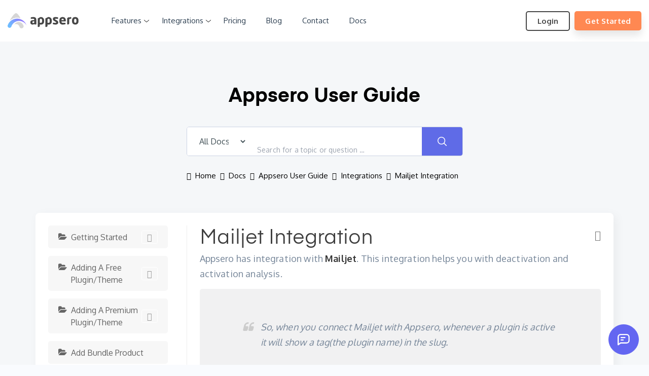

--- FILE ---
content_type: text/html; charset=utf-8
request_url: https://appsero.com/docs/appsero-user-guide/integrations/mailjet-integration/
body_size: 29820
content:
<!DOCTYPE html>
<html lang="en-US" prefix="og: https://ogp.me/ns#" data-amp-auto-lightbox-disable transformed="self;v=1" i-amphtml-layout="" i-amphtml-no-boilerplate="">
<head><meta charset="UTF-8"><meta name="viewport" content="width=device-width"><link rel="preconnect" href="https://cdn.ampproject.org"><style amp-runtime="" i-amphtml-version="012512221826001">html{overflow-x:hidden!important}html.i-amphtml-fie{height:100%!important;width:100%!important}html:not([amp4ads]),html:not([amp4ads]) body{height:auto!important}html:not([amp4ads]) body{margin:0!important}body{-webkit-text-size-adjust:100%;-moz-text-size-adjust:100%;-ms-text-size-adjust:100%;text-size-adjust:100%}html.i-amphtml-singledoc.i-amphtml-embedded{-ms-touch-action:pan-y pinch-zoom;touch-action:pan-y pinch-zoom}html.i-amphtml-fie>body,html.i-amphtml-singledoc>body{overflow:visible!important}html.i-amphtml-fie:not(.i-amphtml-inabox)>body,html.i-amphtml-singledoc:not(.i-amphtml-inabox)>body{position:relative!important}html.i-amphtml-ios-embed-legacy>body{overflow-x:hidden!important;overflow-y:auto!important;position:absolute!important}html.i-amphtml-ios-embed{overflow-y:auto!important;position:static}#i-amphtml-wrapper{overflow-x:hidden!important;overflow-y:auto!important;position:absolute!important;top:0!important;left:0!important;right:0!important;bottom:0!important;margin:0!important;display:block!important}html.i-amphtml-ios-embed.i-amphtml-ios-overscroll,html.i-amphtml-ios-embed.i-amphtml-ios-overscroll>#i-amphtml-wrapper{-webkit-overflow-scrolling:touch!important}#i-amphtml-wrapper>body{position:relative!important;border-top:1px solid transparent!important}#i-amphtml-wrapper+body{visibility:visible}#i-amphtml-wrapper+body .i-amphtml-lightbox-element,#i-amphtml-wrapper+body[i-amphtml-lightbox]{visibility:hidden}#i-amphtml-wrapper+body[i-amphtml-lightbox] .i-amphtml-lightbox-element{visibility:visible}#i-amphtml-wrapper.i-amphtml-scroll-disabled,.i-amphtml-scroll-disabled{overflow-x:hidden!important;overflow-y:hidden!important}amp-instagram{padding:54px 0px 0px!important;background-color:#fff}amp-iframe iframe{box-sizing:border-box!important}[amp-access][amp-access-hide]{display:none}[subscriptions-dialog],body:not(.i-amphtml-subs-ready) [subscriptions-action],body:not(.i-amphtml-subs-ready) [subscriptions-section]{display:none!important}amp-experiment,amp-live-list>[update]{display:none}amp-list[resizable-children]>.i-amphtml-loading-container.amp-hidden{display:none!important}amp-list [fetch-error],amp-list[load-more] [load-more-button],amp-list[load-more] [load-more-end],amp-list[load-more] [load-more-failed],amp-list[load-more] [load-more-loading]{display:none}amp-list[diffable] div[role=list]{display:block}amp-story-page,amp-story[standalone]{min-height:1px!important;display:block!important;height:100%!important;margin:0!important;padding:0!important;overflow:hidden!important;width:100%!important}amp-story[standalone]{background-color:#000!important;position:relative!important}amp-story-page{background-color:#757575}amp-story .amp-active>div,amp-story .i-amphtml-loader-background{display:none!important}amp-story-page:not(:first-of-type):not([distance]):not([active]){transform:translateY(1000vh)!important}amp-autocomplete{position:relative!important;display:inline-block!important}amp-autocomplete>input,amp-autocomplete>textarea{padding:0.5rem;border:1px solid rgba(0,0,0,.33)}.i-amphtml-autocomplete-results,amp-autocomplete>input,amp-autocomplete>textarea{font-size:1rem;line-height:1.5rem}[amp-fx^=fly-in]{visibility:hidden}amp-script[nodom],amp-script[sandboxed]{position:fixed!important;top:0!important;width:1px!important;height:1px!important;overflow:hidden!important;visibility:hidden}
/*# sourceURL=/css/ampdoc.css*/[hidden]{display:none!important}.i-amphtml-element{display:inline-block}.i-amphtml-blurry-placeholder{transition:opacity 0.3s cubic-bezier(0.0,0.0,0.2,1)!important;pointer-events:none}[layout=nodisplay]:not(.i-amphtml-element){display:none!important}.i-amphtml-layout-fixed,[layout=fixed][width][height]:not(.i-amphtml-layout-fixed){display:inline-block;position:relative}.i-amphtml-layout-responsive,[layout=responsive][width][height]:not(.i-amphtml-layout-responsive),[width][height][heights]:not([layout]):not(.i-amphtml-layout-responsive),[width][height][sizes]:not(img):not([layout]):not(.i-amphtml-layout-responsive){display:block;position:relative}.i-amphtml-layout-intrinsic,[layout=intrinsic][width][height]:not(.i-amphtml-layout-intrinsic){display:inline-block;position:relative;max-width:100%}.i-amphtml-layout-intrinsic .i-amphtml-sizer{max-width:100%}.i-amphtml-intrinsic-sizer{max-width:100%;display:block!important}.i-amphtml-layout-container,.i-amphtml-layout-fixed-height,[layout=container],[layout=fixed-height][height]:not(.i-amphtml-layout-fixed-height){display:block;position:relative}.i-amphtml-layout-fill,.i-amphtml-layout-fill.i-amphtml-notbuilt,[layout=fill]:not(.i-amphtml-layout-fill),body noscript>*{display:block;overflow:hidden!important;position:absolute;top:0;left:0;bottom:0;right:0}body noscript>*{position:absolute!important;width:100%;height:100%;z-index:2}body noscript{display:inline!important}.i-amphtml-layout-flex-item,[layout=flex-item]:not(.i-amphtml-layout-flex-item){display:block;position:relative;-ms-flex:1 1 auto;flex:1 1 auto}.i-amphtml-layout-fluid{position:relative}.i-amphtml-layout-size-defined{overflow:hidden!important}.i-amphtml-layout-awaiting-size{position:absolute!important;top:auto!important;bottom:auto!important}i-amphtml-sizer{display:block!important}@supports (aspect-ratio:1/1){i-amphtml-sizer.i-amphtml-disable-ar{display:none!important}}.i-amphtml-blurry-placeholder,.i-amphtml-fill-content{display:block;height:0;max-height:100%;max-width:100%;min-height:100%;min-width:100%;width:0;margin:auto}.i-amphtml-layout-size-defined .i-amphtml-fill-content{position:absolute;top:0;left:0;bottom:0;right:0}.i-amphtml-replaced-content,.i-amphtml-screen-reader{padding:0!important;border:none!important}.i-amphtml-screen-reader{position:fixed!important;top:0px!important;left:0px!important;width:4px!important;height:4px!important;opacity:0!important;overflow:hidden!important;margin:0!important;display:block!important;visibility:visible!important}.i-amphtml-screen-reader~.i-amphtml-screen-reader{left:8px!important}.i-amphtml-screen-reader~.i-amphtml-screen-reader~.i-amphtml-screen-reader{left:12px!important}.i-amphtml-screen-reader~.i-amphtml-screen-reader~.i-amphtml-screen-reader~.i-amphtml-screen-reader{left:16px!important}.i-amphtml-unresolved{position:relative;overflow:hidden!important}.i-amphtml-select-disabled{-webkit-user-select:none!important;-ms-user-select:none!important;user-select:none!important}.i-amphtml-notbuilt,[layout]:not(.i-amphtml-element),[width][height][heights]:not([layout]):not(.i-amphtml-element),[width][height][sizes]:not(img):not([layout]):not(.i-amphtml-element){position:relative;overflow:hidden!important;color:transparent!important}.i-amphtml-notbuilt:not(.i-amphtml-layout-container)>*,[layout]:not([layout=container]):not(.i-amphtml-element)>*,[width][height][heights]:not([layout]):not(.i-amphtml-element)>*,[width][height][sizes]:not([layout]):not(.i-amphtml-element)>*{display:none}amp-img:not(.i-amphtml-element)[i-amphtml-ssr]>img.i-amphtml-fill-content{display:block}.i-amphtml-notbuilt:not(.i-amphtml-layout-container),[layout]:not([layout=container]):not(.i-amphtml-element),[width][height][heights]:not([layout]):not(.i-amphtml-element),[width][height][sizes]:not(img):not([layout]):not(.i-amphtml-element){color:transparent!important;line-height:0!important}.i-amphtml-ghost{visibility:hidden!important}.i-amphtml-element>[placeholder],[layout]:not(.i-amphtml-element)>[placeholder],[width][height][heights]:not([layout]):not(.i-amphtml-element)>[placeholder],[width][height][sizes]:not([layout]):not(.i-amphtml-element)>[placeholder]{display:block;line-height:normal}.i-amphtml-element>[placeholder].amp-hidden,.i-amphtml-element>[placeholder].hidden{visibility:hidden}.i-amphtml-element:not(.amp-notsupported)>[fallback],.i-amphtml-layout-container>[placeholder].amp-hidden,.i-amphtml-layout-container>[placeholder].hidden{display:none}.i-amphtml-layout-size-defined>[fallback],.i-amphtml-layout-size-defined>[placeholder]{position:absolute!important;top:0!important;left:0!important;right:0!important;bottom:0!important;z-index:1}amp-img[i-amphtml-ssr]:not(.i-amphtml-element)>[placeholder]{z-index:auto}.i-amphtml-notbuilt>[placeholder]{display:block!important}.i-amphtml-hidden-by-media-query{display:none!important}.i-amphtml-element-error{background:red!important;color:#fff!important;position:relative!important}.i-amphtml-element-error:before{content:attr(error-message)}i-amp-scroll-container,i-amphtml-scroll-container{position:absolute;top:0;left:0;right:0;bottom:0;display:block}i-amp-scroll-container.amp-active,i-amphtml-scroll-container.amp-active{overflow:auto;-webkit-overflow-scrolling:touch}.i-amphtml-loading-container{display:block!important;pointer-events:none;z-index:1}.i-amphtml-notbuilt>.i-amphtml-loading-container{display:block!important}.i-amphtml-loading-container.amp-hidden{visibility:hidden}.i-amphtml-element>[overflow]{cursor:pointer;position:relative;z-index:2;visibility:hidden;display:initial;line-height:normal}.i-amphtml-layout-size-defined>[overflow]{position:absolute}.i-amphtml-element>[overflow].amp-visible{visibility:visible}template{display:none!important}.amp-border-box,.amp-border-box *,.amp-border-box :after,.amp-border-box :before{box-sizing:border-box}amp-pixel{display:none!important}amp-analytics,amp-auto-ads,amp-story-auto-ads{position:fixed!important;top:0!important;width:1px!important;height:1px!important;overflow:hidden!important;visibility:hidden}amp-story{visibility:hidden!important}html.i-amphtml-fie>amp-analytics{position:initial!important}[visible-when-invalid]:not(.visible),form [submit-error],form [submit-success],form [submitting]{display:none}amp-accordion{display:block!important}@media (min-width:1px){:where(amp-accordion>section)>:first-child{margin:0;background-color:#efefef;padding-right:20px;border:1px solid #dfdfdf}:where(amp-accordion>section)>:last-child{margin:0}}amp-accordion>section{float:none!important}amp-accordion>section>*{float:none!important;display:block!important;overflow:hidden!important;position:relative!important}amp-accordion,amp-accordion>section{margin:0}amp-accordion:not(.i-amphtml-built)>section>:last-child{display:none!important}amp-accordion:not(.i-amphtml-built)>section[expanded]>:last-child{display:block!important}
/*# sourceURL=/css/ampshared.css*/</style><meta name="description" content="Appsero has Mailjet Integration. So you can use the subscribers' list to analyze the deactivation and activation numbers."><meta name="robots" content="index, follow, max-snippet:-1, max-video-preview:-1, max-image-preview:large"><meta property="og:locale" content="en_US"><meta property="og:type" content="article"><meta property="og:title" content="Mailjet Integration - Appsero"><meta property="og:description" content="Appsero has Mailjet Integration. So you can use the subscribers' list to analyze the deactivation and activation numbers."><meta property="og:url" content="https://appsero.com/docs/appsero-user-guide/integrations/mailjet-integration/"><meta property="og:site_name" content="Appsero"><meta property="article:publisher" content="https://www.facebook.com/Appsero-355593468393040/"><meta property="article:author" content="https://facebook.com/saiftheboss7"><meta property="og:updated_time" content="2023-11-23T12:47:52+06:00"><meta property="fb:app_id" content="844577767"><meta property="og:image" content="https://appsero.com/app/uploads/2020/02/Integrations.png"><meta property="og:image:secure_url" content="https://appsero.com/app/uploads/2020/02/Integrations.png"><meta property="og:image:width" content="1895"><meta property="og:image:height" content="919"><meta property="og:image:alt" content="Integrations"><meta property="og:image:type" content="image/png"><meta name="twitter:card" content="summary_large_image"><meta name="twitter:title" content="Mailjet Integration - Appsero"><meta name="twitter:description" content="Appsero has Mailjet Integration. So you can use the subscribers' list to analyze the deactivation and activation numbers."><meta name="twitter:site" content="@https://twitter.com/saiftheboss7"><meta name="twitter:creator" content="@https://twitter.com/saiftheboss7"><meta name="twitter:image" content="https://appsero.com/app/uploads/2020/02/Integrations.png"><meta name="generator" content="WordPress 6.0.2"><meta name="generator" content="Site Kit by Google 1.82.0"><meta name="generator" content="AMP Plugin v2.3.0; mode=standard"><meta name="msapplication-TileImage" content="https://appsero.com/app/uploads/2019/04/favicon.png"><link rel="preconnect" href="https://fonts.gstatic.com/" crossorigin=""><link rel="dns-prefetch" href="//umami.appsero.com"><link rel="dns-prefetch" href="//fonts.googleapis.com"><link rel="preload" href="https://appsero.com/app/themes/appsero/assets/fonts/Flaticon.eot#iefix" as="font" crossorigin=""><link rel="preload" href="https://appsero.com/app/themes/appsero/assets/fonts/Flaticon.svg#Flaticon" as="font" crossorigin=""><link rel="preload" href="https://appsero.com/app/plugins/wedocs/assets/fonts/wedocs.ttf?7jluzu" as="font" crossorigin=""><link rel="preconnect" href="https://fonts.gstatic.com" crossorigin=""><link rel="dns-prefetch" href="https://fonts.gstatic.com"><script async="" src="https://cdn.ampproject.org/v0.mjs" type="module" crossorigin="anonymous"></script><script async nomodule src="https://cdn.ampproject.org/v0.js" crossorigin="anonymous"></script><script src="https://cdn.ampproject.org/v0/amp-analytics-0.1.mjs" async="" custom-element="amp-analytics" type="module" crossorigin="anonymous"></script><script async nomodule src="https://cdn.ampproject.org/v0/amp-analytics-0.1.js" crossorigin="anonymous" custom-element="amp-analytics"></script><script src="https://cdn.ampproject.org/v0/amp-form-0.1.mjs" async="" custom-element="amp-form" type="module" crossorigin="anonymous"></script><script async nomodule src="https://cdn.ampproject.org/v0/amp-form-0.1.js" crossorigin="anonymous" custom-element="amp-form"></script><script src="https://cdn.ampproject.org/v0/amp-mustache-0.2.mjs" async="" custom-template="amp-mustache" type="module" crossorigin="anonymous"></script><script async nomodule src="https://cdn.ampproject.org/v0/amp-mustache-0.2.js" crossorigin="anonymous" custom-template="amp-mustache"></script><script src="https://cdn.ampproject.org/v0/amp-youtube-0.1.mjs" async="" custom-element="amp-youtube" type="module" crossorigin="anonymous"></script><script async nomodule src="https://cdn.ampproject.org/v0/amp-youtube-0.1.js" crossorigin="anonymous" custom-element="amp-youtube"></script><link rel="icon" href="https://appsero.com/app/uploads/2019/04/favicon.png" sizes="32x32"><link rel="icon" href="https://appsero.com/app/uploads/2019/04/favicon.png" sizes="192x192"><link crossorigin="anonymous" rel="stylesheet" id="oxygen-fonts-css" href="https://fonts.googleapis.com/css?family=Oxygen:300,400,700&amp;display=swap" type="text/css" media="all"><style amp-custom="" data-px-verified-tag>amp-img.amp-wp-enforced-sizes{-o-object-fit:contain;object-fit:contain}.amp-wp-default-form-message>p{margin:1em 0;padding:.5em}.amp-wp-default-form-message[submit-success]>p.amp-wp-form-redirecting,.amp-wp-default-form-message[submitting]>p{font-style:italic}.amp-wp-default-form-message[submit-success]>p:not(.amp-wp-form-redirecting){background-color:#90ee90;border:1px solid green;color:#000}.amp-wp-default-form-message[submit-error]>p{background-color:#ffb6c1;border:1px solid red;color:#000}.amp-wp-default-form-message[submit-success]>p:empty{display:none}amp-img img,amp-img noscript{image-rendering:inherit;-o-object-fit:inherit;object-fit:inherit;-o-object-position:inherit;object-position:inherit}@font-face{font-family:"wedocs";src:url("https://appsero.com/app/plugins/wedocs/assets/fonts/wedocs.ttf?7jluzu") format("truetype"),url("https://appsero.com/app/plugins/wedocs/assets/fonts/wedocs.woff?7jluzu") format("woff"),url("https://appsero.com/app/plugins/wedocs/assets/fonts/wedocs.svg?7jluzu#wedocs") format("svg");font-weight:normal;font-style:normal;font-display:block}[class^='wedocs-icon-'],[class*=' wedocs-icon-']{speak:none;font-style:normal;font-weight:normal;font-variant:normal;text-transform:none;line-height:1;-webkit-font-smoothing:antialiased;-moz-osx-font-smoothing:grayscale}[class^='wedocs-icon-']:not(#_#_#_#_#_#_#_),[class*=' wedocs-icon-']:not(#_#_#_#_#_#_#_#_){font-family:"wedocs"}.wedocs-icon-times:before{content:""}.wedocs-icon-home:before{content:""}.wedocs-icon-print:before{content:""}.wedocs-icon-envelope:before{content:""}.wedocs-icon-angle-right:before{content:""}body.single.single-docs .content-area{width:100%}.screen-reader-text{clip:rect(1px,1px,1px,1px);overflow:hidden;height:1px;width:1px}.screen-reader-text:not(#_#_#_#_#_#_#_){position:absolute}.wedocs-single-wrap{width:100%;display:-ms-flex;display:-webkit-flex;display:flex}.wedocs-single-wrap:before,.wedocs-single-wrap:after{content:" ";display:table}.wedocs-single-wrap:after{clear:both}.wedocs-single-wrap .wedocs-sidebar{width:25%}.wedocs-single-wrap .wedocs-sidebar h3.widget-title{font-weight:bold;border-bottom:1px solid #eee;margin:0 0 15px 0;padding:0 0 15px 0}.wedocs-single-wrap .wedocs-sidebar ul.doc-nav-list{list-style:none;margin:0 12px 0 0;padding:0}.wedocs-single-wrap .wedocs-sidebar ul.doc-nav-list > li > a:before{content:"";margin-right:10px;font-family:"wedocs"}.wedocs-single-wrap .wedocs-sidebar ul.doc-nav-list li.wd-state-closed > a > .wedocs-caret{float:right;line-height:inherit;padding:0 10px;border:1px solid #fff;border-radius:3px;color:#999}.wedocs-single-wrap .wedocs-sidebar ul.doc-nav-list li.wd-state-closed > a > .wedocs-caret:hover{border:1px solid #eee;color:#ccc}.wedocs-single-wrap .wedocs-sidebar ul.doc-nav-list li.wd-state-closed > a > .wedocs-caret::before:not(#_#_#_#_#_#_#_#_){font-family:"wedocs"}.wedocs-single-wrap .wedocs-sidebar ul.doc-nav-list li.wd-state-closed > a > .wedocs-caret::before{content:""}.wedocs-single-wrap .wedocs-sidebar ul.doc-nav-list li.wd-state-closed ul.children{display:none}.wedocs-single-wrap .wedocs-sidebar ul.doc-nav-list li a{display:block;padding:8px 10px 8px 20px;text-decoration:none}.wedocs-single-wrap .wedocs-sidebar ul.doc-nav-list li ul.children{list-style:none;margin:15px 0 15px 26px;padding:0;border:none;border-left:1px solid #ddd}.wedocs-single-wrap .wedocs-sidebar ul.doc-nav-list li ul.children a{color:#333;font-weight:normal}.wedocs-single-wrap .wedocs-sidebar ul.doc-nav-list > li.current_page_parent > a,.wedocs-single-wrap .wedocs-sidebar ul.doc-nav-list > li.current_page_item > a,.wedocs-single-wrap .wedocs-sidebar ul.doc-nav-list > li.current_page_ancestor > a{background:#3598db;color:#fff;border-radius:5px}.wedocs-single-wrap .wedocs-sidebar ul.doc-nav-list > li.current_page_parent > a .wedocs-caret,.wedocs-single-wrap .wedocs-sidebar ul.doc-nav-list > li.current_page_item > a .wedocs-caret,.wedocs-single-wrap .wedocs-sidebar ul.doc-nav-list > li.current_page_ancestor > a .wedocs-caret{color:#fff;display:none}.wedocs-single-wrap .wedocs-sidebar ul.doc-nav-list > li.current_page_parent li.current_page_item > a,.wedocs-single-wrap .wedocs-sidebar ul.doc-nav-list > li.current_page_item li.current_page_item > a,.wedocs-single-wrap .wedocs-sidebar ul.doc-nav-list > li.current_page_ancestor li.current_page_item > a{border-left:2px solid #3598db;color:#191919;font-weight:bold}.wedocs-single-wrap .wedocs-sidebar ul.doc-nav-list > li.current_page_parent ul.children,.wedocs-single-wrap .wedocs-sidebar ul.doc-nav-list > li.current_page_item ul.children,.wedocs-single-wrap .wedocs-sidebar ul.doc-nav-list > li.current_page_ancestor ul.children{display:block}.wedocs-single-wrap .wedocs-single-content{width:75%;border-left:1px solid #eee;padding-left:25px}.wedocs-single-wrap .wedocs-single-content ol.wedocs-breadcrumb{margin-bottom:30px;list-style:none;margin-left:0;padding-left:0}.wedocs-single-wrap .wedocs-single-content ol.wedocs-breadcrumb li{display:inline}.wedocs-single-wrap .wedocs-single-content ol.wedocs-breadcrumb li.delimiter{color:#999;margin:0 2px}.wedocs-single-wrap .wedocs-single-content ol.wedocs-breadcrumb a{text-decoration:none}.wedocs-single-wrap .wedocs-single-content article{position:relative}.wedocs-single-wrap .wedocs-single-content article a.wedocs-print-article{position:absolute;right:0;top:0;color:#777}.wedocs-single-wrap .wedocs-single-content article a.wedocs-print-article:hover{color:#555}.wedocs-single-wrap .wedocs-single-content article .entry-content{display:block}.wedocs-single-wrap .wedocs-single-content article .entry-content:not(#_#_#_#_#_#_#_#_){width:100%;float:none}.wedocs-single-wrap .wedocs-single-content article .entry-content amp-img{max-width:100%;border:1px solid #eee;margin-top:20px;margin-bottom:30px;padding:25px;height:auto;background:#f9f9f9;display:block}.wedocs-single-wrap .wedocs-single-content article footer.entry-footer.wedocs-entry-footer{margin-top:60px;float:none;width:100%;display:block}.wedocs-single-wrap .wedocs-single-content article footer.entry-footer.wedocs-entry-footer:before,.wedocs-single-wrap .wedocs-single-content article footer.entry-footer.wedocs-entry-footer:after{content:" ";display:table}.wedocs-single-wrap .wedocs-single-content article footer.entry-footer.wedocs-entry-footer:after{clear:both}.wedocs-single-wrap .wedocs-single-content article footer.entry-footer.wedocs-entry-footer .wedocs-article-author{display:none}.wedocs-single-wrap .wedocs-single-content article footer.entry-footer.wedocs-entry-footer .wedocs-help-link a{border-bottom:1px dotted #c5c5c5;text-decoration:none}.wedocs-single-wrap .wedocs-single-content article footer.entry-footer.wedocs-entry-footer .wedocs-help-link a:hover{text-decoration:none;border-bottom:1px dotted #999}.wedocs-single-wrap .wedocs-single-content article footer.entry-footer.wedocs-entry-footer time{float:right;font-weight:normal;font-style:italic}.wedocs-doc-nav{width:100%;border-top:1px solid #eee;border-bottom:1px solid #eee;margin:20px 0 30px 0;padding:25px 0}.wedocs-doc-nav:before,.wedocs-doc-nav:after{content:" ";display:table}.wedocs-doc-nav:after{clear:both}.wedocs-doc-nav .nav-next{float:right;width:50%;text-align:right}.wedocs-feedback-wrap{padding-top:15px;text-align:center;margin:25px 0}.wedocs-feedback-wrap:before,.wedocs-feedback-wrap:after{content:" ";display:table}.wedocs-feedback-wrap:after{clear:both}.wedocs-feedback-wrap .vote-link-wrap{margin-left:10px}.wedocs-feedback-wrap a{font-weight:normal;padding:2px 15px 2px 15px;color:#fff;text-decoration:none;line-height:150%;border-radius:3px}.wedocs-feedback-wrap a .count{background-color:#fff;border-radius:50%;color:#999;width:16px;height:16px;font-size:11px;font-weight:normal;text-align:center;display:inline-block;margin-left:5px;line-height:150%}.wedocs-feedback-wrap a:hover{text-decoration:none}.wedocs-feedback-wrap a.positive{background:#27ae60;border:1px solid #26aa5e;margin-right:10px}.wedocs-feedback-wrap a.positive:hover{background-color:#295;color:#fff}.wedocs-feedback-wrap a.negative{background:#e74c3c;border:1px solid #e64837}.wedocs-feedback-wrap a.negative:hover{background-color:#e43725;color:#fff}.wedocs-modal-backdrop{position:fixed;top:0;right:0;bottom:0;left:0;z-index:9985;background-color:#000;opacity:.5;display:none}.wedocs-contact-modal{position:fixed;top:10%;left:50%;z-index:9990;width:560px;margin-left:-280px;background-color:#fff;border-radius:3px;outline:0;display:none}.wedocs-contact-modal .wedocs-modal-close{position:absolute;display:block;z-index:9997;top:0;right:0;text-decoration:none;background:#eee;padding:5px 15px 5px 15px;color:#666;font-size:15px}.wedocs-contact-modal .wedocs-modal-close:hover{color:#333;background:#ccc}.wedocs-contact-modal .wedocs-modal-header,.wedocs-contact-modal .wedocs-modal-body{padding:0 50px}.wedocs-contact-modal .wedocs-modal-header{padding:20px 0;text-align:center}.wedocs-contact-modal .wedocs-modal-body{padding-bottom:40px}.wedocs-contact-modal .wedocs-modal-body .wedocs-form-row{margin-bottom:10px}.wedocs-contact-modal .wedocs-modal-body .wedocs-form-row label{padding-bottom:5px;display:block}.wedocs-contact-modal .wedocs-modal-body .wedocs-form-action{margin-top:10px}.wedocs-contact-modal input[type='text'],.wedocs-contact-modal input[type='email'],.wedocs-contact-modal textarea{background:#f7f7f7;background-image:-webkit-linear-gradient(rgba(255,255,255,0),rgba(255,255,255,0));border:1px solid #d1d1d1;border-radius:2px;color:#686868;padding:.625em .4375em;width:100%}.wedocs-contact-modal input[type='text']:focus,.wedocs-contact-modal input[type='email']:focus,.wedocs-contact-modal textarea:focus{background-color:#fff;border-color:#007acc;color:#1a1a1a;outline:0}.wedocs-contact-modal input[disabled]{cursor:default;opacity:.5}@-webkit-keyframes wedocs-spin{0%{-webkit-transform:rotate(0deg);transform:rotate(0deg)}100%{-webkit-transform:rotate(359deg);transform:rotate(359deg)}}@keyframes wedocs-spin{0%{-webkit-transform:rotate(0deg);transform:rotate(0deg)}100%{-webkit-transform:rotate(359deg);transform:rotate(359deg)}}@media screen and (max-width: 768px){.wedocs-single-wrap{display:block}.wedocs-single-wrap .wedocs-sidebar,.wedocs-single-wrap .wedocs-single-content{width:100%}.wedocs-single-wrap .wedocs-single-content{padding-left:0;border-left:0}}@media screen and (max-width: 425px){.wedocs-hide-mobile{display:none}.wedocs-single-wrap .wedocs-single-content footer.entry-footer.wedocs-entry-footer time{float:none}.wedocs-feedback-wrap .vote-link-wrap{display:block;margin-top:15px}}:where(.wp-block-columns.has-background){padding:1.25em 2.375em}.wp-block-embed{margin:0 0 1em;overflow-wrap:break-word}.wp-block-embed__wrapper{position:relative}.wp-block-image{margin:0 0 1em}.wp-block-image amp-img{height:auto;max-width:100%;vertical-align:bottom}.wp-block-image:not(.is-style-rounded)>a,.wp-block-image:not(.is-style-rounded) amp-img{border-radius:inherit}.wp-block-image.aligncenter{text-align:center}.wp-block-image.aligncenter,.wp-block-image .aligncenter{display:table}.wp-block-image .aligncenter{margin-left:auto;margin-right:auto}.wp-block-image figure{margin:0}ol,ul{box-sizing:border-box}:where(p.has-text-color:not(.has-link-color)) a{color:inherit}.wp-block-quote{box-sizing:border-box;overflow-wrap:break-word}:root{--wp--preset--font-size--normal:16px;--wp--preset--font-size--huge:42px}.aligncenter{clear:both}.screen-reader-text{border:0;clip:rect(1px,1px,1px,1px);-webkit-clip-path:inset(50%);clip-path:inset(50%);height:1px;margin:-1px;overflow:hidden;padding:0;position:absolute;width:1px}.screen-reader-text:not(#_#_#_#_#_#_#_){word-wrap:normal}.screen-reader-text:focus{background-color:#ddd;-webkit-clip-path:none;clip-path:none;color:#444;display:block;font-size:1em;height:auto;left:5px;line-height:normal;padding:15px 23px 14px;text-decoration:none;top:5px;width:auto;z-index:100000}.screen-reader-text:focus:not(#_#_#_#_#_#_#_){clip:auto}html :where(.has-border-color),html :where([data-amp-original-style*=border-width]){border-style:solid}html :where(amp-img[class*=wp-image-]),html :where(amp-anim[class*=wp-image-]){height:auto;max-width:100%}body{--wp--preset--color--black:#000;--wp--preset--color--cyan-bluish-gray:#abb8c3;--wp--preset--color--white:#fff;--wp--preset--color--pale-pink:#f78da7;--wp--preset--color--vivid-red:#cf2e2e;--wp--preset--color--luminous-vivid-orange:#ff6900;--wp--preset--color--luminous-vivid-amber:#fcb900;--wp--preset--color--light-green-cyan:#7bdcb5;--wp--preset--color--vivid-green-cyan:#00d084;--wp--preset--color--pale-cyan-blue:#8ed1fc;--wp--preset--color--vivid-cyan-blue:#0693e3;--wp--preset--color--vivid-purple:#9b51e0;--wp--preset--gradient--vivid-cyan-blue-to-vivid-purple:linear-gradient(135deg,rgba(6,147,227,1) 0%,#9b51e0 100%);--wp--preset--gradient--light-green-cyan-to-vivid-green-cyan:linear-gradient(135deg,#7adcb4 0%,#00d082 100%);--wp--preset--gradient--luminous-vivid-amber-to-luminous-vivid-orange:linear-gradient(135deg,rgba(252,185,0,1) 0%,rgba(255,105,0,1) 100%);--wp--preset--gradient--luminous-vivid-orange-to-vivid-red:linear-gradient(135deg,rgba(255,105,0,1) 0%,#cf2e2e 100%);--wp--preset--gradient--very-light-gray-to-cyan-bluish-gray:linear-gradient(135deg,#eee 0%,#a9b8c3 100%);--wp--preset--gradient--cool-to-warm-spectrum:linear-gradient(135deg,#4aeadc 0%,#9778d1 20%,#cf2aba 40%,#ee2c82 60%,#fb6962 80%,#fef84c 100%);--wp--preset--gradient--blush-light-purple:linear-gradient(135deg,#ffceec 0%,#9896f0 100%);--wp--preset--gradient--blush-bordeaux:linear-gradient(135deg,#fecda5 0%,#fe2d2d 50%,#6b003e 100%);--wp--preset--gradient--luminous-dusk:linear-gradient(135deg,#ffcb70 0%,#c751c0 50%,#4158d0 100%);--wp--preset--gradient--pale-ocean:linear-gradient(135deg,#fff5cb 0%,#b6e3d4 50%,#33a7b5 100%);--wp--preset--gradient--electric-grass:linear-gradient(135deg,#caf880 0%,#71ce7e 100%);--wp--preset--gradient--midnight:linear-gradient(135deg,#020381 0%,#2874fc 100%);--wp--preset--duotone--dark-grayscale:url("#wp-duotone-dark-grayscale");--wp--preset--duotone--grayscale:url("#wp-duotone-grayscale");--wp--preset--duotone--purple-yellow:url("#wp-duotone-purple-yellow");--wp--preset--duotone--blue-red:url("#wp-duotone-blue-red");--wp--preset--duotone--midnight:url("#wp-duotone-midnight");--wp--preset--duotone--magenta-yellow:url("#wp-duotone-magenta-yellow");--wp--preset--duotone--purple-green:url("#wp-duotone-purple-green");--wp--preset--duotone--blue-orange:url("#wp-duotone-blue-orange");--wp--preset--font-size--small:13px;--wp--preset--font-size--medium:20px;--wp--preset--font-size--large:36px;--wp--preset--font-size--x-large:42px}@keyframes tada{0%{-webkit-transform:scale3d(1,1,1);transform:scale3d(1,1,1)}10%,20%{-webkit-transform:scale3d(.9,.9,.9) rotate3d(0,0,1,-3deg);transform:scale3d(.9,.9,.9) rotate3d(0,0,1,-3deg)}30%,50%,70%,90%{-webkit-transform:scale3d(1.1,1.1,1.1) rotate3d(0,0,1,3deg);transform:scale3d(1.1,1.1,1.1) rotate3d(0,0,1,3deg)}40%,60%,80%{-webkit-transform:scale3d(1.1,1.1,1.1) rotate3d(0,0,1,-3deg);transform:scale3d(1.1,1.1,1.1) rotate3d(0,0,1,-3deg)}100%{-webkit-transform:scale3d(1,1,1);transform:scale3d(1,1,1)}}.screen-reader-text{position:absolute;margin:-1px;padding:0;height:1px;width:1px;overflow:hidden;clip:rect(0 0 0 0);border:0}.screen-reader-text:not(#_#_#_#_#_#_#_){word-wrap:normal}strong{font-weight:700}@font-face{font-family:Flaticon;src:url("https://appsero.com/app/themes/appsero/assets/fonts/Flaticon.eot");src:url("https://appsero.com/app/themes/appsero/assets/fonts/Flaticon.eot#iefix") format("embedded-opentype"),url("https://appsero.com/app/themes/appsero/assets/fonts/Flaticon.woff2") format("woff2"),url("https://appsero.com/app/themes/appsero/assets/fonts/Flaticon.woff") format("woff"),url("https://appsero.com/app/themes/appsero/assets/fonts/Flaticon.ttf") format("truetype"),url("https://appsero.com/app/themes/appsero/assets/fonts/Flaticon.svg#Flaticon") format("svg");font-weight:400;font-style:normal}@media screen and (-webkit-min-device-pixel-ratio:0){@font-face{font-family:Flaticon;src:url("https://appsero.com/app/themes/appsero/assets/fonts/Flaticon.svg#Flaticon") format("svg")}}[class*=" flaticon-"]:after,[class*=" flaticon-"]:before,[class^=flaticon-]:after,[class^=flaticon-]:before{font-family:Flaticon;font-style:normal}blockquote::before{content:""}.header .navbar .navbar-brand:hover{opacity:.8}button::-moz-focus-inner{padding:0;border:0}html{font-family:Lato,sans-serif;-ms-text-size-adjust:100%;-webkit-text-size-adjust:100%;overflow-x:hidden}*{box-sizing:border-box}body{margin:0}article,figure,footer,header,main,nav,section{display:block}amp-youtube{display:inline-block;vertical-align:baseline}[hidden],template{display:none}a{background-color:transparent;text-decoration:none;color:#5f6be7;transition:all .3s}a:active,a:hover{outline:0}small{font-size:80%}amp-img{border:0}svg:not(:root){overflow:hidden}figure{margin:1em 40px}@media (max-width:767px){figure{margin:1em 0}}button,input,select,textarea{color:inherit;font:inherit;margin:0}button{overflow:visible}button,select{text-transform:none}button,html input[type=button],input[type=reset],input[type=submit]{-webkit-appearance:button;cursor:pointer}button[disabled],html input[disabled]{cursor:default}button::-moz-focus-inner,input::-moz-focus-inner{border:0;padding:0}input{line-height:normal}input[type=checkbox],input[type=radio]{box-sizing:border-box;padding:0}input[type=number]::-webkit-inner-spin-button,input[type=number]::-webkit-outer-spin-button{height:auto}input[type=search]{-webkit-appearance:textfield;box-sizing:content-box}input[type=search]::-webkit-search-cancel-button,input[type=search]::-webkit-search-decoration{-webkit-appearance:none}textarea{overflow:auto;max-height:192px}blockquote{border-radius:5px}.container{width:100%;margin:0 auto}.row{box-sizing:border-box;display:flex;flex:0 1 auto;flex-direction:row;flex-wrap:wrap;margin-right:-12.5px;margin-left:-12.5px}.col-xs-12{box-sizing:border-box;flex:0 0 auto;padding-right:12.5px;padding-left:12.5px}.col-xs-12{flex-basis:100%;max-width:100%}.middle-xs{align-items:center}@media only screen and (min-width:48em){.col-sm-4,.col-sm-6{box-sizing:border-box;flex:0 0 auto;padding-right:12.5px;padding-left:12.5px}.col-sm-4{flex-basis:33.333%;max-width:33.333%}.col-sm-6{flex-basis:50%;max-width:50%}}@media only screen and (min-width:62em){.col-md-12,.col-md-4,.col-md-8{box-sizing:border-box;flex:0 0 auto;padding-right:12.5px;padding-left:12.5px}.col-md-4{flex-basis:33.333%;max-width:33.333%}.col-md-8{flex-basis:66.667%;max-width:66.667%}.col-md-12{flex-basis:100%;max-width:100%}}body,amp-img{max-width:100%}body,html{scroll-behavior:smooth}body{background:#f9fbfe;overflow-x:hidden}a:hover{color:#7799f7}amp-img{height:auto}blockquote{margin:16px 0;padding:3em 4em 3em 6em;background:#f1f1f2;font-style:italic;font-size:20px;line-height:150%;position:relative}blockquote::before{position:absolute;font-family:Flaticon;left:85px;color:#ccc}ul{margin:0;padding:0;list-style:none}.text-center{text-align:center}.container{max-width:1170px;padding-left:15px;padding-right:15px}.screen-reader-text{border:0;clip:rect(1px,1px,1px,1px);-webkit-clip-path:inset(50%);clip-path:inset(50%);height:1px;margin:-1px;overflow:hidden;padding:0;position:absolute;width:1px}.screen-reader-text:not(#_#_#_#_#_#_#_){word-wrap:normal}input[type=text],input[type=email],input[type=url],textarea{width:100%;background:0 0;font-size:15px;color:#000;border-radius:3px;border:1px solid #c5c5c5;transition:all .2s;padding:10px;min-height:52px}input[type=text]:focus,input[type=email]:focus,input[type=url]:focus,textarea:focus{border:1px solid #5f6be7;outline:0}input[type=submit]{display:inline-block;margin-bottom:0;font-weight:400;text-align:center;vertical-align:middle;cursor:pointer;border:0;white-space:nowrap;background-color:#5f6be7;color:#fff;border-radius:3px;padding:15px 28px;transition:all .3s}input[type=submit]:hover{background-color:#494e7b}input::-moz-placeholder,textarea::-moz-placeholder{font-size:14px;color:#c5c5c5;letter-spacing:.14px;line-height:35px;font-weight:400}input::placeholder,textarea::placeholder{font-size:14px;color:#c5c5c5;letter-spacing:.14px;line-height:35px;font-weight:400}.btn{letter-spacing:.14px;border:none}.btn i,.btn span{margin-right:6px}.email-subs-form{width:100%;position:relative;margin-bottom:33px}.email-subs-form label{color:#fff;margin-bottom:5px;display:block;text-align:left}.email-subs-form input[type=text],.email-subs-form input[type=email]{line-height:35px;box-shadow:0 9px 30px 0 rgba(0,0,0,.09);padding:8px 112px 8px 15px;background-color:#fff;border:2px solid #fff;margin-bottom:20px}.email-subs-form input[type=text]:hover,.email-subs-form input[type=email]:hover{border:2px solid #5f6be7}.email-subs-form .btn{color:#5f6be7}.email-subs-form .btn:hover{background-color:#5f6be7;color:#fff}.email-subs-form .btn:focus{outline:0}.email-subs-form input[type=submit]{position:absolute;right:8px;top:7px;border-radius:3px;border:0;padding:10px 45px 10px 15px;background-color:#5f6be7;font-size:15px;font-weight:600;background-repeat:no-repeat;color:#fff;background-image:url("https://appsero.com/app/themes/appsero/assets/images/icon/icon-send-white.svg");background-position:83% center;background-size:17px;cursor:pointer;transition:background .3s}.btn,.btn i,.btn svg,.btn:hover i,.btn:hover svg{transition:all .2s ease-out}.email-subs-form input[type=submit]:hover{background-color:#494e7b}.email-subs-form .screen-reader-text{border:0;clip:rect(1px,1px,1px,1px);-webkit-clip-path:inset(50%);clip-path:inset(50%);height:1px;margin:-1px;overflow:hidden;padding:0;position:absolute;width:1px}.email-subs-form .screen-reader-text:not(#_#_#_#_#_#_#_){word-wrap:normal}[class*=" flaticon-"]:after,[class*=" flaticon-"]:before,[class^=flaticon-]:after,[class^=flaticon-]:before{margin-left:0;font-size:16px}@keyframes pulse{0%{box-shadow:0 0 0 0 rgba(255,97,103,.6)}70%{box-shadow:0 0 0 30px rgba(255,97,103,0)}100%{box-shadow:0 0 0 0 rgba(255,97,103,0)}}@-webkit-keyframes pulseWhite{0%{box-shadow:0 0 0 0 rgba(231,226,226,.6)}70%{box-shadow:0 0 0 30px rgba(231,226,226,0)}100%{box-shadow:0 0 0 0 rgba(231,226,226,0)}}@keyframes pulseWhite{0%{box-shadow:0 0 0 0 rgba(231,226,226,.6)}70%{box-shadow:0 0 0 30px rgba(231,226,226,0)}100%{box-shadow:0 0 0 0 rgba(231,226,226,0)}}.mt-15:not(#_#_#_#_#_#_#_){margin-top:15px}@font-face{font-family:Eina;src:url("https://appsero.com/app/themes/appsero/assets/fonts/web/eina-03-regular.ttf");font-weight:400;font-style:normal}@font-face{font-family:Eina;src:url("https://appsero.com/app/themes/appsero/assets/fonts/web/eina-03-semibold.ttf");font-weight:600;font-style:normal}@font-face{font-family:Eina;src:url("https://appsero.com/app/themes/appsero/assets/fonts/web/eina-03-bold.ttf");font-weight:700;font-style:normal}body{font-size:18px;font-family:Oxygen,sans-serif;-webkit-text-size-adjust:100%;-webkit-overflow-scrolling:touch;-moz-osx-font-smoothing:grayscale;-webkit-font-smoothing:antialiased;font-smoothing:antialiased}h1{font-size:40px}h1,h2,h3,h4{font-family:Eina,sans-serif;font-weight:400;color:#000;margin:20px 0 10px}h1 span,h2 span,h3 span,h4 span{color:#5f6be7}h1{line-height:50px}@media (max-width:767px){h1{font-size:30px;line-height:40px}h1 br{display:none}}h2{font-size:36px;line-height:1.278em}@media (max-width:767px){h2{font-size:30px;line-height:1.333em}h2 br{display:none}}h3{font-size:30px;line-height:1.333em}h4{font-size:24px;line-height:1.417em}p{font-size:18px;line-height:1.667em;color:#758598;letter-spacing:.16px;margin-bottom:10px}.btn{display:inline-flex;align-items:center;justify-content:center;padding:15px 25px;border-radius:3px;font-size:15px;font-weight:600;line-height:100%;min-height:50px}.btn span{margin:2px 0 0;display:inline-block}.btn:hover i,.btn:hover svg{transform:translateX(8px)}.btn i,.btn svg{margin-left:14px}.header{position:absolute;width:100%;padding-top:24px;z-index:99;transition:all .2s}.header .btn{cursor:pointer}.header .navbar{display:flex;width:100%;flex-wrap:wrap;justify-content:flex-start;align-items:center}.header .navbar .navbar-brand{margin-right:50px;font-size:30px;font-weight:700;text-transform:capitalize;background-image:url("https://appsero.com/app/themes/appsero/assets/images/front-page/logo-color.svg");background-repeat:no-repeat;background-size:cover;width:140px;height:30px;text-indent:-999px}.header .navbar .navbar-menu #mobile__list_item{display:none}.header .navbar .nav-list{list-style:none;display:flex}@media (max-width:991px){.header .navbar .navbar-menu{position:absolute;top:100%;right:10px;width:calc(100% - 20px);text-align:left;background:#fff;box-shadow:0 40px 70px 0 rgba(0,0,0,.04);opacity:0;visibility:hidden;z-index:99;transform:translateY(-20px);transition:all .2s ease-in-out;border-radius:3px}.header .navbar .navbar-menu #mobile__list_item{display:flex}.header .navbar .nav-list{flex-direction:column}.header .navbar .nav-list li{display:block}}.header .navbar .nav-list li{position:relative}@media (min-width:768px){.header .navbar .nav-list li:not(:last-child){margin-right:10px}}.header .navbar .nav-list li:hover a{color:#5f6be7}.header .navbar .nav-list li:hover ul{opacity:1;visibility:visible;transform:translateY(0)}.header .navbar .nav-list li:hover ul li{-webkit-animation-name:slideInTop;animation-name:slideInTop;-webkit-animation-duration:.15s;animation-duration:.15s;-webkit-animation-delay:90ms;animation-delay:90ms;-webkit-animation-timing-function:ease-in-out;animation-timing-function:ease-in-out;-webkit-animation-fill-mode:backwards;animation-fill-mode:backwards}.header .navbar .nav-list li:hover.menu-item-has-children::before{color:#5f6be7;transform:skew(0deg,-40deg)}@media (max-width:991px){.header .navbar .nav-list li:hover ul{position:static;padding:20px;width:calc(100% - 35px);box-shadow:0 20px 30px 0 rgba(0,0,0,.09)}.header .navbar .nav-list li:hover.menu-item-has-children::before{transform:skew(0);color:#5f6be7}}.header .navbar .nav-list li:hover.menu-item-has-children::after{color:#5f6be7;transform:skew(0deg,40deg)}@media (min-width:992px){.header .navbar .nav-list li:hover.menu-item-has-children::after,.header .navbar .nav-list li:hover.menu-item-has-children::before{background:#5f6be7}}@media (max-width:991px){.header .navbar .nav-list li:hover.menu-item-has-children::after{transform:skew(0);background:0 0}}.header .navbar .nav-list li.menu-item-has-children::before{content:"";position:absolute;top:50%;right:5px;height:1px;width:5px;background:#000;transform:skew(0deg,40deg);transition:all .1s}@media (max-width:991px){.header .navbar .nav-list li.menu-item-has-children::before{content:"";top:10px;right:20px;height:30px;width:30px;transform:skew(0);border-radius:2px;background:#fff;box-shadow:0 9px 30px 0 rgba(56,55,55,.2);font-family:Flaticon;font-size:12px;text-align:center;line-height:30px;color:#777;display:inline-block}.header .navbar .nav-list li.menu-item-has-children::after:not(#_#_#_#_#_#_#_#_){display:none}}.header .navbar .nav-list li.menu-item-has-children::after{content:"";position:absolute;top:50%;right:0;height:1px;width:5px;background:#000;transform:skew(0deg,-40deg);transition:all .1s}@media (min-width:992px){.header .navbar .nav-list li.menu-item-has-children .sub-menu:after{width:0;height:0;border-left:7px solid transparent;border-right:7px solid transparent;border-bottom:7px solid #fff;left:16px;top:-7px;content:"";position:absolute}}.header .navbar .nav-list li a{display:block;text-decoration:none;padding:15px;font-size:15px;color:#2c3e50;transition:all .3s}.header .navbar .nav-list li.mega__menu ul li a{padding-bottom:12px}@media (min-width:991px){.header .navbar .nav-list li.mega__menu ul{display:flex;align-items:flex-start;flex-flow:row wrap;width:555px}.header .navbar .nav-list li.mega__menu ul li{flex-basis:50%;z-index:1}.header .navbar .nav-list li.mega__menu ul li:not(#_#_#_#_#_#_#_#_){margin:15px 0}.header .navbar .nav-list li.mega__menu ul li::before{width:40px;height:40px;position:absolute;left:0;top:0;content:"";border-radius:50%;background-position:center;background-repeat:no-repeat;z-index:-1}.header .navbar .nav-list li.mega__menu ul li a{padding-left:50px;padding-top:10px}.header .navbar .nav-list li.mega__menu.mega__menu_feature_icon ul li:nth-child(1)::before{background-image:url("https://appsero.com/app/themes/appsero/assets/images/mega-menu-icon/features/feature-comparison.svg"),linear-gradient(180deg,#ffd1ee 0,#ff6baf 100%)}.header .navbar .nav-list li.mega__menu.mega__menu_feature_icon ul li:nth-child(2)::before{background-image:url("https://appsero.com/app/themes/appsero/assets/images/mega-menu-icon/features/automatic-update-deployment.svg"),linear-gradient(180deg,#ffd3a5 0,#fd6585 100%)}.header .navbar .nav-list li.mega__menu.mega__menu_feature_icon ul li:nth-child(3)::before{background-image:url("https://appsero.com/app/themes/appsero/assets/images/mega-menu-icon/features/deactivation-auto-responder.svg");background-color:#fff}.header .navbar .nav-list li.mega__menu.mega__menu_feature_icon ul li:nth-child(4)::before{background-image:url("https://appsero.com/app/themes/appsero/assets/images/mega-menu-icon/features/software-licensing.svg"),linear-gradient(180deg,#ee9ae5 0,#5961f9 100%)}.header .navbar .nav-list li.mega__menu.mega__menu_feature_icon ul li:nth-child(5)::before{background-image:url("https://appsero.com/app/themes/appsero/assets/images/mega-menu-icon/features/wordPress-analytics.svg"),linear-gradient(180deg,#00e9f0 0,#0096ff 100%)}.header .navbar .nav-list li.mega__menu.mega__menu_feature_icon ul li:nth-child(6)::before{background-image:url("https://appsero.com/app/themes/appsero/assets/images/mega-menu-icon/features/renewal-expiring-reminder.svg")}.header .navbar .nav-list li.mega__menu.mega__menu_feature_icon ul li:nth-child(7)::before{background-image:url("https://appsero.com/app/themes/appsero/assets/images/mega-menu-icon/features/appsero-bundle-product.svg")}.header .navbar .nav-list li.mega__menu.mega__menu_feature_icon ul li:nth-child(8)::before{background-image:url("https://appsero.com/app/themes/appsero/assets/images/mega-menu-icon/features/teams.svg")}.header .navbar .nav-list li.mega__menu.mega__menu_integration_icon ul{width:460px}.header .navbar .nav-list li.mega__menu.mega__menu_integration_icon ul li:nth-child(1)::before{background-image:url("https://appsero.com/app/themes/appsero/assets/images/mega-menu-icon/integrations/all-Integrations.svg");background-color:#fff}.header .navbar .nav-list li.mega__menu.mega__menu_integration_icon ul li:nth-child(2)::before{background-image:url("https://appsero.com/app/themes/appsero/assets/images/mega-menu-icon/integrations/easy-dd.svg");background-color:#fff}.header .navbar .nav-list li.mega__menu.mega__menu_integration_icon ul li:nth-child(3)::before{background-image:url("https://appsero.com/app/themes/appsero/assets/images/mega-menu-icon/integrations/WooCommerce.svg");background-color:#96588a}.header .navbar .nav-list li.mega__menu.mega__menu_integration_icon ul li:nth-child(4)::before{background-image:url("https://appsero.com/app/themes/appsero/assets/images/mega-menu-icon/integrations/envato.svg");background-color:#82b541}.header .navbar .nav-list li.mega__menu.mega__menu_integration_icon ul li:nth-child(5)::before{background-image:url("https://appsero.com/app/themes/appsero/assets/images/mega-menu-icon/integrations/fastspring.svg");background-color:#faac7d}.header .navbar .nav-list li.mega__menu.mega__menu_integration_icon ul li:nth-child(6)::before{background-image:url("https://appsero.com/app/themes/appsero/assets/images/mega-menu-icon/integrations/paddle.svg");background-color:#45567c}.header .navbar .nav-list li.mega__menu.mega__menu_integration_icon ul li:nth-child(7)::before{background-image:url("https://appsero.com/app/themes/appsero/assets/images/mega-menu-icon/integrations/Gumroad.svg");background-color:#127e83}.header .navbar .nav-list li.mega__menu.mega__menu_integration_icon ul li:nth-child(8)::before{background-image:url("https://appsero.com/app/themes/appsero/assets/images/mega-menu-icon/integrations/weMail.svg");background-color:#127e83}.header .navbar .nav-list li.mega__menu.mega__menu_integration_icon ul li:nth-child(9)::before{background-image:url("https://appsero.com/app/themes/appsero/assets/images/mega-menu-icon/integrations/mailchimp.svg");background-color:#127e83}}.header .navbar .nav-list li ul{position:absolute;top:100%;left:0;background:#fff;margin-left:15px;border-radius:5px;padding:20px;box-shadow:0 10px 50px 0 rgba(0,0,0,.17);z-index:99;opacity:0;visibility:hidden;transform:translateY(10px);transition:all .3s}.collaps-btn,.header .navbar .navbar__right{margin-left:auto}.header .navbar .nav-list li ul li a{display:inline-block;padding:0 0 15px;white-space:nowrap;font-size:14px;transition:all .3s}.header .navbar .nav-list li ul li a:not(#_#_#_#_#_#_#_#_){color:#2c3e50}.header .navbar .nav-list li ul li a:hover:not(#_#_#_#_#_#_#_#_){color:#5f6be7}.header .navbar .nav-list li ul li:last-child a{padding-bottom:0}.header .navbar .btn,.header .navbar .navbar__right .login__btn{font-size:15px;font-weight:700;padding:10px 21px;min-height:38px}@media (max-width:991px){.header .navbar .navbar__right{display:none}}.header .navbar .navbar__right .login__btn{display:inline-flex;align-items:center;justify-content:center;border-radius:5px;color:#474747;line-height:1;transition:all .2s ease-out;border:2px solid #474747;margin-right:5px}.header .navbar .navbar__right .login__btn:hover{color:#5f6be7;border-color:#5f6be7}.header .navbar .btn{background-color:#ff8852;color:#fff;border-radius:5px;box-shadow:0 10px 15px 0 rgba(0,0,0,.1);transition:all .3s}.header .navbar .btn:hover{background-color:draken(#ff8852,15)}.collaps-btn{position:relative;display:none;width:35px;height:30px;background-color:transparent;border:2px solid transparent;border-radius:3px;margin-bottom:12px;cursor:pointer;padding:4px}.collaps-btn:focus{outline:0}@media (max-width:991px){.collaps-btn{display:block}.collaps-btn .collaps-icon{position:absolute;left:4px;top:50%;display:block;width:calc(100% - 8px);height:3px;background:#dedede;border-radius:3px;transition:all .15s ease;margin-top:-1.5px}.collaps-btn .collaps-icon:nth-child(1){top:26%}.collaps-btn .collaps-icon:nth-child(3){top:77%}.navbar .btn{display:none}}@-webkit-keyframes slideInTop{from{transform:translate(0,25%);opacity:0}to{transform:translate(0,0);opacity:1}}@keyframes slideInTop{from{transform:translate(0,25%);opacity:0}to{transform:translate(0,0);opacity:1}}@media (max-width:991px){.header .navbar .nav-list .menu-item-has-children ul.sub-menu{opacity:0;visibility:hidden;display:none}}::-webkit-input-placeholder:not(#_#_#_#_#_#_){color:rgba(155,155,155,.42);font-size:15px}::-moz-placeholder:not(#_#_#_#_#_#_){color:rgba(155,155,155,.42);font-size:15px}:-ms-input-placeholder:not(#_#_#_#_#_#_){color:rgba(155,155,155,.42);font-size:15px}:-moz-placeholder:not(#_#_#_#_#_#_){color:rgba(155,155,155,.42);font-size:15px}.aps__footer_section{background-image:url("https://appsero.com/app/themes/appsero/assets/images/front-page/footer-bg01.svg");background-repeat:no-repeat;background-size:cover;background-position:center;padding-top:165px;padding-bottom:34px;z-index:1;position:relative}@media (min-width:1921px){.aps__footer_section{background-position:top}}.aps__footer_section .aps__footer_widgets{margin-bottom:60px}.aps__footer_section .aps__footer_copywrite_text{text-align:center;position:relative}.aps__footer_section .aps__footer_copywrite_text p{text-align:right;font-size:18px;color:#eaebff;line-height:2.222em;line-height:100%;margin:0}@media (max-width:767px){.aps__footer_section{padding-top:70px}.aps__footer_section:not(#_#_#_#_#_#_#_){background-color:#8291f8}.aps__footer_section .aps__footer_copywrite_text p{text-align:center}}.aps__footer_section .aps__footer_copywrite_text p a{color:#303033}.aps__footer_section .aps__footer_copywrite_text .aps__back_to_home{display:inline-flex;width:62px;height:62px;background:#fff;box-shadow:0 22px 26px 0 rgba(91,91,91,.26);align-items:center;justify-content:center;border-radius:50%;cursor:pointer;transition:all .25s}.aps__footer_section .aps__footer_copywrite_text .aps__back_to_home i,.aps__footer_section .aps__footer_copywrite_text .aps__back_to_home svg{-webkit-animation:backtotop 1.5s infinite;animation:backtotop 1.5s infinite}.modal-video .modal-video-movie-wrap,.modal-wrap .modal-body-inner-wrap{-webkit-animation-timing-function:ease-out;-webkit-animation-duration:.3s}.aps__footer_section .aps__footer_copywrite_text .aps__back_to_home:hover{background:#5f6be7}.aps__footer_section .aps__footer_copywrite_text .aps__back_to_home:hover svg path{fill:#fff}@media (max-width:991px){.aps__footer_section .aps__footer_single_widget{margin-bottom:60px}}@media (max-width:767px){.aps__footer_section .aps__footer_single_widget{margin-bottom:50px;text-align:center}}.aps__footer_section .aps__footer_single_widget p{color:#efefef;margin:0 0 10px}.aps__footer_section .aps__footer_single_widget h3{font-size:25px;color:#fff;font-weight:700;line-height:100%;margin:0 0 33px}.aps__footer_section .aps__footer_single_widget ul li{margin-bottom:15px}.aps__footer_section .aps__footer_single_widget ul li:last-child{margin-bottom:0}.aps__footer_section .aps__footer_single_widget ul li a{font-size:18px;color:#efefef;letter-spacing:.16px;line-height:1.5em;display:inline-block;transition:all .3s ease-out}.aps__footer_section .aps__footer_single_widget ul li a:hover{color:#c9c9c9}.a-wedevs-product{display:flex;align-items:center;justify-content:flex-start;gap:12px;color:#ddddfc;line-height:1}.a-wedevs-product amp-img{opacity:.7;transition:opacity .25s}.a-wedevs-product amp-img:hover{opacity:1}@media (max-width:767px){.a-wedevs-product{justify-content:center;margin-bottom:13px}}@-webkit-keyframes backtotop{0%{transform:translateY(0)}100%{transform:translateY(-10px);opacity:0}}@keyframes backtotop{0%{transform:translateY(0)}100%{transform:translateY(-10px);opacity:0}}.modal-wrap,.modal-wrap .modal-body{display:flex;width:100%;transition:all .3s}.modal-wrap{position:fixed;top:0;left:0;height:100%;background-color:rgba(0,0,0,.5);z-index:9999;opacity:1;visibility:hidden}.modal-wrap .modal-body{max-width:730px;margin:0 auto;align-items:center;justify-content:center;opacity:0;transform:translateY(-50px)}@media (max-width:991px){.modal-wrap .modal-body{max-width:85%}}.modal-wrap .modal-body-inner{width:100%;height:auto;border-radius:5px}.modal-wrap .modal-body-inner-wrap{width:100%;border-radius:5px;animation-timing-function:ease-out;animation-duration:.3s;-webkit-animation-name:modal-body-inner;animation-name:modal-body-inner;transform:translate(0,0);transition:transform .3s ease-out}.modal-wrap .modal-close-btn{position:absolute;z-index:2;top:-17px;right:-17px;display:inline-block;width:35px;height:35px;overflow:hidden;background:#1a1a1a;border-radius:50%;border:2px solid #1a1a1a;font-size:14px;line-height:30px;color:#fff;font-weight:700}.modal-wrap .modal-close-btn:focus{border:0;outline:0}.email-subs-box{display:flex;align-items:center;flex-direction:column;max-width:100%;color:#fff;background-image:linear-gradient(135deg,#ce9ffc 0,#7367f0 100%);border-radius:5px;text-align:center;padding:53px 0}@media (max-width:767px){.email-subs-box{text-align:center;padding:30px 20px}.email-subs-box>p br{display:none}}.email-subs-box h3{margin-bottom:10px;color:#fff;font-weight:600}.email-subs-box .email-subs-form{max-width:340px;margin-bottom:0}.email-subs-box .email-subs-form .btn{background-color:#5f6be7;color:#fff}.email-subs-box .email-subs-form .btn:hover{background-color:#fff;color:#5f6be7}.email-subs-box p{padding-bottom:0;margin-bottom:0}.email-subs-box>p{margin-bottom:17px;color:#fff}.modal-video{position:fixed;top:0;left:0;width:100%;height:100%;background-color:rgba(0,0,0,.5);z-index:9999;opacity:0;transition:all .3s;visibility:hidden;pointer-events:none}.modal-video .modal-video-body{max-width:940px;width:100%;height:100%;margin:0 auto;display:flex;align-items:center;justify-content:center;opacity:0;transform:translateY(-50px);transition:all .3s}.modal-video .modal-video-inner{width:100%;height:auto;border:10px solid #fff;border-radius:5px}@media (max-width:767px){.modal-video .modal-video-inner{border:5px solid #fff}}.modal-video .modal-video-movie-wrap{width:100%;height:0;position:relative;padding-bottom:56.25%;background-color:#333;animation-timing-function:ease-out;animation-duration:.3s;-webkit-animation-name:modal-video-inner;animation-name:modal-video-inner;transform:translate(0,0);transition:transform .3s ease-out}.modal-video .modal-video-close-btn{position:absolute;z-index:2;top:-30px;right:-30px;display:inline-block;width:35px;height:35px;overflow:hidden;background:#1a1a1a;border-radius:50%;border:2px solid #1a1a1a;font-size:14px;line-height:30px;color:#fff;font-weight:700}@media (max-width:991px){.modal-video .modal-video-body{max-width:80%}}@-webkit-keyframes mover{0%{transform:translateY(0)}100%{transform:translateY(-20px)}}@keyframes mover{0%{transform:translateY(0)}100%{transform:translateY(-20px)}}@-webkit-keyframes updown{0%{transform:translateY(0)}100%{transform:translateY(-5px)}}@keyframes updown{0%{transform:translateY(0)}100%{transform:translateY(-5px)}}@-webkit-keyframes zoominout{0%,100%{transform:scale(1)}50%{transform:scale(1.1,1.1)}}@keyframes zoominout{0%,100%{transform:scale(1)}50%{transform:scale(1.1,1.1)}}@-webkit-keyframes toptobottom{0%{transform:translate(0)}100%{transform:translateX(-250px) translateY(250px);opacity:0}}@keyframes toptobottom{0%{transform:translate(0)}100%{transform:translateX(-250px) translateY(250px);opacity:0}}@-webkit-keyframes toRight{0%{transform:translateX(-100px)}100%{transform:translateX(0)}}@keyframes toRight{0%{transform:translateX(-100px)}100%{transform:translateX(0)}}@-webkit-keyframes toBottom{0%{transform:translateY(-100px)}100%{transform:translateY(0)}}@keyframes toBottom{0%{transform:translateY(-100px)}100%{transform:translateY(0)}}@-webkit-keyframes toLeft{0%{transform:translateX(100px)}100%{transform:translateX(0)}}@keyframes toLeft{0%{transform:translateX(100px)}100%{transform:translateX(0)}}@-webkit-keyframes toTop{0%{transform:translateY(100px)}100%{transform:translateY(0)}}@keyframes toTop{0%{transform:translateY(100px)}100%{transform:translateY(0)}}@-webkit-keyframes pulse{0%{box-shadow:0 0 0 0 var(--hover)}}@keyframes pulse{0%{box-shadow:0 0 0 0 var(--hover)}}amp-youtube{width:100%}@-webkit-keyframes float{0%,100%{transform:translatey(0)}50%{transform:translatey(-10px)}}@keyframes float{0%,100%{transform:translatey(0)}50%{transform:translatey(-10px)}}body.docs{background-image:url("https://appsero.com/app/themes/appsero/assets/images/docs-page-bg.png");background-repeat:no-repeat;background-position:top center;background-size:100%}body.single.single-docs .content-area{width:100%}.single-docs .header:not(.sticky-header){background-color:#fff;padding:15px 0;transition:all .25s}.docs__single__page,.docs__single__page+footer{background-color:rgba(238,238,238,.34)}.docs__single__page{padding-top:162px;padding-bottom:110px}.wemail-docs-wrapper .wedocs-single-wrap .wedocs-sidebar .widget-title,.wemail-docs-wrapper .wedocs-single-wrap .wedocs-single-content .wedocs-breadcrumb{display:none}.wemail-docs-wrapper .site-main{padding:110px 0}.wemail-docs-wrapper .wedocs-single-wrap{max-width:1140px;margin:0 auto;padding:25px;background:#fff;border-radius:8px;box-shadow:5px 5px 20px 0 rgba(0,0,0,.05)}.wemail-docs-wrapper .wedocs-single-wrap .wedocs-sidebar{padding-right:25px}.wemail-docs-wrapper .wedocs-single-wrap .wedocs-sidebar .doc-nav-list li a{position:relative;display:block;padding:10px 20px 10px 45px;text-decoration:none;background-color:#f7f7f7;border-radius:5px;margin-bottom:15px;font-size:16px;font-weight:400;color:#656565;transition:all .25s}.wemail-docs-wrapper .wedocs-single-wrap .wedocs-sidebar .doc-nav-list li a:hover{background-color:#5f6be7;color:#fff}.wemail-docs-wrapper .wedocs-single-wrap .wedocs-sidebar .doc-nav-list li a:hover .wedocs-caret{color:#fff;border:none}.wemail-docs-wrapper .wedocs-single-wrap .wedocs-sidebar .doc-nav-list li a::before{margin-right:8px;margin-left:-25px}.wemail-docs-wrapper .wedocs-single-wrap .wedocs-sidebar .doc-nav-list li a .wedocs-caret{position:absolute;top:50%;right:20px;border-radius:0;transform:translateY(-50%)}.wemail-docs-wrapper .wedocs-single-wrap .wedocs-sidebar .doc-nav-list li a .wedocs-caret:not(#_#_#_#_#_#_#_#_){padding:0;border:none}.wemail-docs-wrapper .wedocs-single-wrap .wedocs-sidebar .doc-nav-list li .children li a{color:#656565;line-height:1.5;margin-bottom:5px;padding:5px 15px}.wemail-docs-wrapper .wedocs-single-wrap .wedocs-sidebar .doc-nav-list li .children li a:not(#_#_#_#_#_#_#_#_){font-weight:400;background:0 0;border-left:0}.wemail-docs-wrapper .wedocs-single-wrap .wedocs-sidebar .doc-nav-list li .children li a:hover,.wemail-docs-wrapper .wedocs-single-wrap .wedocs-sidebar .doc-nav-list li .children li.current_page_item>a{color:#ff8852}.wemail-docs-wrapper .wedocs-single-wrap .wedocs-sidebar .doc-nav-list li.current_page_item>a{color:#fff}.wemail-docs-wrapper .wedocs-single-wrap .wedocs-sidebar .doc-nav-list li.current_page_item>a:not(#_#_#_#_#_#_#_#_){background-color:#5f6be7}.wemail-docs-wrapper .wedocs-single-wrap .wedocs-sidebar .doc-nav-list li.current_page_ancestor>a:not(#_#_#_#_#_#_#_#_){background-color:#5f6be7}.wemail-docs-wrapper .wedocs-single-wrap .wedocs-single-content blockquote{padding:3em 4em 3em 6em}@media (max-width:767px){.wemail-docs-wrapper .wedocs-single-wrap .wedocs-single-content blockquote{padding:40px 20px 30px}.wemail-docs-wrapper .wedocs-single-wrap .wedocs-single-content blockquote:before{left:20px;top:10px}}.wemail-docs-wrapper .wedocs-single-wrap .wedocs-single-content a{text-decoration:none}.wemail-docs-wrapper .wedocs-single-wrap .wedocs-single-content .entry-header .entry-title{color:#3d3d3d}.wemail-docs-wrapper .wedocs-single-wrap .wedocs-single-content .entry-content{line-height:1.875em}.wemail-docs-wrapper .wedocs-single-wrap .wedocs-single-content .entry-content h1,.wemail-docs-wrapper .wedocs-single-wrap .wedocs-single-content .entry-content h2,.wemail-docs-wrapper .wedocs-single-wrap .wedocs-single-content .entry-content h3,.wemail-docs-wrapper .wedocs-single-wrap .wedocs-single-content .entry-content h4{color:#3d3d3d;font-weight:700;margin:35px 0 10px}.wemail-docs-wrapper .wedocs-single-wrap .wedocs-single-content .entry-content p{margin:0 0 15px;line-height:30px}.wemail-docs-wrapper .wedocs-single-wrap .wedocs-single-content .entry-content strong{color:#333}.wemail-docs-wrapper .wedocs-single-wrap .wedocs-single-content .entry-content ul{list-style:disc;padding-left:20px;margin-bottom:20px}.wemail-docs-wrapper .wedocs-single-wrap .wedocs-single-content .entry-content ul ul{list-style:circle}.wemail-docs-wrapper .wedocs-single-wrap .wedocs-single-content .entry-content ul ul ul{list-style:square}.wemail-docs-wrapper .wedocs-single-wrap .wedocs-single-content .entry-content ol{list-style:decimal;padding-left:20px;margin-bottom:20px}.wemail-docs-wrapper .wedocs-single-wrap .wedocs-single-content .entry-content figure{max-width:100%}.wemail-docs-wrapper .wedocs-single-wrap .wedocs-single-content .entry-content .wp-block-embed-youtube{position:relative;margin:0 0 30px}.wemail-docs-wrapper .wedocs-single-wrap .wedocs-single-content .entry-content .wp-block-embed-youtube .wp-block-embed__wrapper{position:relative;padding-bottom:50%;height:0}.wemail-docs-wrapper .wedocs-single-wrap .wedocs-single-content .wedocs-breadcrumb{margin-top:8px}.wemail-docs-wrapper .wedocs-single-wrap .wedocs-single-content .wedocs-breadcrumb li a,.wemail-docs-wrapper .wedocs-single-wrap .wedocs-single-content .wedocs-breadcrumb li span{font-size:16px}.wedocs-feedback-wrap.wedocs-hide-print{text-align:right}.single-docs footer{background-color:#f5f6f8}.docs-single-page-title{margin-bottom:65px}.docs-single-page-title .search-form.wedocs-search-form,body.docs .search-form.wedocs-search-form{position:relative;display:flex;align-items:center;overflow:hidden;width:545px;height:58px;margin:0 auto;border-radius:5px;border:1px solid #cbd3e4;background:#fff}.docs-single-page-title .hide,body.docs .hide{display:none}.docs-single-page-title .wedocs-search-in,body.docs .wedocs-search-in{order:0;flex-basis:22%;max-width:22%}@media (max-width:767px){.docs-single-page-title .search-form.wedocs-search-form,body.docs .search-form.wedocs-search-form{width:100%}.docs-single-page-title .wedocs-search-in,body.docs .wedocs-search-in{flex-basis:100%;max-width:93px}}.docs-single-page-title .wedocs-search-input,body.docs .wedocs-search-input{order:1;width:64%;height:100%}.docs-single-page-title .search-submit,body.docs .search-submit{order:2;height:56px;text-indent:-9999px;margin-left:0;width:80px;background-image:url("https://appsero.com/app/themes/appsero/assets/images/icon/docs-icon/search.svg");background-position:center center;background-repeat:no-repeat;border-radius:0}.docs-single-page-title #search_in_doc,body.docs #search_in_doc{color:#404f55;font-size:16px;width:100%;border:none;padding:18px 20px;background:#fff}@media (max-width:767px){.docs-single-page-title #search_in_doc,body.docs #search_in_doc{padding:18px 8px;font-size:15px}}.docs-single-page-title #search_in_doc:focus,body.docs #search_in_doc:focus{outline:0}.docs-single-page-title .search-field,body.docs .search-field{width:100%;padding:15px 20px;border:none;height:100%}.docs-single-page-title .search-field:not(#_#_#_#_#_#_#_),body.docs .search-field:not(#_#_#_#_#_#_#_#_){box-sizing:border-box}.docs-single-page-title .search-field:focus,body.docs .search-field:focus{outline:0}.docs-single-page-title .page-title-docs-single span,body.docs .page-title-docs-single span{font-size:39px;font-weight:900;font-family:Eina,sans-serif;line-height:1.5}.docs-single-page-title .page-title-docs-single,body.docs .page-title-docs-single{margin-bottom:30px}.docs-single-page-title .wedocs-breadcrumb,body.docs .wedocs-breadcrumb{list-style:none;display:flex;font-size:15px;align-items:center;justify-content:center;flex-flow:row wrap;padding:0;margin:30px 0 20px}.docs-single-page-title .wedocs-breadcrumb li,body.docs .wedocs-breadcrumb li{margin-right:8px;line-height:1}.docs-single-page-title .wedocs-breadcrumb li i,body.docs .wedocs-breadcrumb li i{margin-top:2px;display:inline-block}@media (max-width:767px){.docs-single-page-title .wedocs-breadcrumb li,body.docs .wedocs-breadcrumb li{line-height:1.8}}@-webkit-keyframes fill-position{0%{transform:rotateZ(29deg) translateX(0)}100%{transform:rotateZ(29deg) translateX(30px)}}@-webkit-keyframes move-arrows{to{-webkit-mask-position:11px 0;mask-position:11px 0}}@keyframes fill-position{0%{transform:rotateZ(29deg) translateX(0)}100%{transform:rotateZ(29deg) translateX(30px)}}@keyframes move-arrows{to{-webkit-mask-position:11px 0;mask-position:11px 0}}@-webkit-keyframes snow1{0%{-webkit-transform:translate(-250px,0);opacity:1}100%{-webkit-transform:translate(250px,1500px);opacity:0}}@-webkit-keyframes snow2{0%{-webkit-transform:translate(0,0);opacity:1}100%{-webkit-transform:translate(250px,2500px);opacity:.5}}@-webkit-keyframes snow3{0%{-webkit-transform:translate(0,0);opacity:1}100%{-webkit-transform:translate(0,2500px);opacity:.5}}@keyframes snow1{0%{transform:translate(-250px,0);opacity:1}100%{transform:translate(250px,1500px);opacity:0}}@keyframes snow2{0%{transform:translate(0,0);opacity:1}100%{transform:translate(250px,2500px);opacity:.5}}@keyframes snow3{0%{transform:translate(0,0);opacity:1}100%{transform:translate(0,2500px);opacity:.5}}*,::before,::after{box-sizing:border-box;border-width:0;border-style:solid;border-color:#e5e7eb}::before,::after{--tw-content:""}html,:host{line-height:1.5;-webkit-text-size-adjust:100%;-moz-tab-size:4;-o-tab-size:4;tab-size:4;font-family:ui-sans-serif,system-ui,sans-serif,"Apple Color Emoji","Segoe UI Emoji","Segoe UI Symbol","Noto Color Emoji";font-feature-settings:normal;font-variation-settings:normal;-webkit-tap-highlight-color:transparent}body{margin:0;line-height:inherit}h1,h2,h3,h4{font-size:inherit;font-weight:inherit}a{color:inherit;text-decoration:inherit}strong{font-weight:bolder}small{font-size:80%}button,input,select,textarea{font-family:inherit;font-feature-settings:inherit;font-variation-settings:inherit;font-size:100%;font-weight:inherit;line-height:inherit;color:inherit;margin:0;padding:0}button,select{text-transform:none}button,[type='button'],[type='reset'],[type='submit']{-webkit-appearance:button;background-color:transparent;background-image:none}:-moz-focusring{outline:auto}:-moz-ui-invalid{box-shadow:none}::-webkit-inner-spin-button,::-webkit-outer-spin-button{height:auto}[type='search']{-webkit-appearance:textfield;outline-offset:-2px}::-webkit-search-decoration{-webkit-appearance:none}::-webkit-file-upload-button{-webkit-appearance:button;font:inherit}blockquote,h1,h2,h3,h4,figure,p{margin:0}ol,ul{list-style:none;margin:0;padding:0}textarea{resize:vertical}input::-moz-placeholder,textarea::-moz-placeholder{opacity:1;color:#9ca3af}input::placeholder,textarea::placeholder{opacity:1;color:#9ca3af}button,[role="button"]{cursor:pointer}:disabled{cursor:default}amp-img,svg,amp-youtube{display:block;vertical-align:middle}amp-img,amp-youtube{max-width:100%;height:auto}[hidden]{display:none}*,::before,::after{--tw-border-spacing-x:0;--tw-border-spacing-y:0;--tw-translate-x:0;--tw-translate-y:0;--tw-rotate:0;--tw-skew-x:0;--tw-skew-y:0;--tw-scale-x:1;--tw-scale-y:1;--tw-scroll-snap-strictness:proximity;--tw-ring-offset-width:0px;--tw-ring-offset-color:#fff;--tw-ring-offset-shadow:0 0 rgba(0,0,0,0);--tw-ring-shadow:0 0 rgba(0,0,0,0);--tw-shadow:0 0 rgba(0,0,0,0);--tw-shadow-colored:0 0 rgba(0,0,0,0)}::-webkit-backdrop{--tw-border-spacing-x:0;--tw-border-spacing-y:0;--tw-translate-x:0;--tw-translate-y:0;--tw-rotate:0;--tw-skew-x:0;--tw-skew-y:0;--tw-scale-x:1;--tw-scale-y:1;--tw-scroll-snap-strictness:proximity;--tw-ring-offset-width:0px;--tw-ring-offset-color:#fff;--tw-ring-offset-shadow:0 0 rgba(0,0,0,0);--tw-ring-shadow:0 0 rgba(0,0,0,0);--tw-shadow:0 0 rgba(0,0,0,0);--tw-shadow-colored:0 0 rgba(0,0,0,0)}::backdrop{--tw-border-spacing-x:0;--tw-border-spacing-y:0;--tw-translate-x:0;--tw-translate-y:0;--tw-rotate:0;--tw-skew-x:0;--tw-skew-y:0;--tw-scale-x:1;--tw-scale-y:1;--tw-scroll-snap-strictness:proximity;--tw-ring-offset-width:0px;--tw-ring-offset-color:#fff;--tw-ring-offset-shadow:0 0 rgba(0,0,0,0);--tw-ring-shadow:0 0 rgba(0,0,0,0);--tw-shadow:0 0 rgba(0,0,0,0);--tw-shadow-colored:0 0 rgba(0,0,0,0)}.container{width:100%}@media (min-width: 640px){.container{max-width:640px}}@media (min-width: 768px){.container{max-width:768px}}@media (min-width: 1024px){.container{max-width:1024px}}@media (min-width: 1280px){.container{max-width:1280px}}@media (min-width: 1536px){.container{max-width:1536px}}.prose{color:var(--tw-prose-body);max-width:65ch}.prose :where(p):not(:where([class~="not-prose"],[class~="not-prose"] *)){margin-top:1.25em;margin-bottom:1.25em}.prose :where([class~="lead"]):not(:where([class~="not-prose"],[class~="not-prose"] *)){color:var(--tw-prose-lead);font-size:1.25em;line-height:1.6;margin-top:1.2em;margin-bottom:1.2em}.prose :where(a):not(:where([class~="not-prose"],[class~="not-prose"] *)){color:var(--tw-prose-links);text-decoration:underline;font-weight:500}.prose :where(strong):not(:where([class~="not-prose"],[class~="not-prose"] *)){color:var(--tw-prose-bold);font-weight:600}.prose :where(a strong):not(:where([class~="not-prose"],[class~="not-prose"] *)){color:inherit}.prose :where(blockquote strong):not(:where([class~="not-prose"],[class~="not-prose"] *)){color:inherit}.prose :where(thead th strong):not(:where([class~="not-prose"],[class~="not-prose"] *)){color:inherit}.prose :where(ol):not(:where([class~="not-prose"],[class~="not-prose"] *)){list-style-type:decimal;margin-top:1.25em;margin-bottom:1.25em;padding-left:1.625em}.prose :where(ol[type="A"]):not(:where([class~="not-prose"],[class~="not-prose"] *)){list-style-type:upper-alpha}.prose :where(ol[type="a"]):not(:where([class~="not-prose"],[class~="not-prose"] *)){list-style-type:lower-alpha}.prose :where(ol[type="A" s]):not(:where([class~="not-prose"],[class~="not-prose"] *)){list-style-type:upper-alpha}.prose :where(ol[type="a" s]):not(:where([class~="not-prose"],[class~="not-prose"] *)){list-style-type:lower-alpha}.prose :where(ol[type="I"]):not(:where([class~="not-prose"],[class~="not-prose"] *)){list-style-type:upper-roman}.prose :where(ol[type="i"]):not(:where([class~="not-prose"],[class~="not-prose"] *)){list-style-type:lower-roman}.prose :where(ol[type="I" s]):not(:where([class~="not-prose"],[class~="not-prose"] *)){list-style-type:upper-roman}.prose :where(ol[type="i" s]):not(:where([class~="not-prose"],[class~="not-prose"] *)){list-style-type:lower-roman}.prose :where(ol[type="1"]):not(:where([class~="not-prose"],[class~="not-prose"] *)){list-style-type:decimal}.prose :where(ul):not(:where([class~="not-prose"],[class~="not-prose"] *)){list-style-type:disc;margin-top:1.25em;margin-bottom:1.25em;padding-left:1.625em}.prose :where(ol > li):not(:where([class~="not-prose"],[class~="not-prose"] *))::marker{font-weight:400;color:var(--tw-prose-counters)}.prose :where(ul > li):not(:where([class~="not-prose"],[class~="not-prose"] *))::marker{color:var(--tw-prose-bullets)}.prose :where(dt):not(:where([class~="not-prose"],[class~="not-prose"] *)){color:var(--tw-prose-headings);font-weight:600;margin-top:1.25em}.prose :where(hr):not(:where([class~="not-prose"],[class~="not-prose"] *)){border-color:var(--tw-prose-hr);border-top-width:1px;margin-top:3em;margin-bottom:3em}.prose :where(blockquote):not(:where([class~="not-prose"],[class~="not-prose"] *)){font-weight:500;font-style:italic;color:var(--tw-prose-quotes);border-left-width:.25rem;border-left-color:var(--tw-prose-quote-borders);quotes:"“" "”" "‘" "’";margin-top:1.6em;margin-bottom:1.6em;padding-left:1em}.prose :where(blockquote p:first-of-type):not(:where([class~="not-prose"],[class~="not-prose"] *))::before{content:open-quote}.prose :where(blockquote p:last-of-type):not(:where([class~="not-prose"],[class~="not-prose"] *))::after{content:close-quote}.prose :where(h1):not(:where([class~="not-prose"],[class~="not-prose"] *)){color:var(--tw-prose-headings);font-weight:800;font-size:2.25em;margin-top:0;margin-bottom:.8888889em;line-height:1.1111111}.prose :where(h1 strong):not(:where([class~="not-prose"],[class~="not-prose"] *)){font-weight:900;color:inherit}.prose :where(h2):not(:where([class~="not-prose"],[class~="not-prose"] *)){color:var(--tw-prose-headings);font-weight:700;font-size:1.5em;margin-top:2em;margin-bottom:1em;line-height:1.3333333}.prose :where(h2 strong):not(:where([class~="not-prose"],[class~="not-prose"] *)){font-weight:800;color:inherit}.prose :where(h3):not(:where([class~="not-prose"],[class~="not-prose"] *)){color:var(--tw-prose-headings);font-weight:600;font-size:1.25em;margin-top:1.6em;margin-bottom:.6em;line-height:1.6}.prose :where(h3 strong):not(:where([class~="not-prose"],[class~="not-prose"] *)){font-weight:700;color:inherit}.prose :where(h4):not(:where([class~="not-prose"],[class~="not-prose"] *)){color:var(--tw-prose-headings);font-weight:600;margin-top:1.5em;margin-bottom:.5em;line-height:1.5}.prose :where(h4 strong):not(:where([class~="not-prose"],[class~="not-prose"] *)){font-weight:700;color:inherit}.prose :where(amp-img):not(:where([class~="not-prose"],[class~="not-prose"] *)),.prose :where(amp-anim):not(:where([class~="not-prose"],[class~="not-prose"] *)){margin-top:2em;margin-bottom:2em}.prose :where(picture):not(:where([class~="not-prose"],[class~="not-prose"] *)){display:block;margin-top:2em;margin-bottom:2em}.prose :where(kbd):not(:where([class~="not-prose"],[class~="not-prose"] *)){font-weight:500;font-family:inherit;color:var(--tw-prose-kbd);font-size:.875em;border-radius:.3125rem;padding-top:.1875em;padding-right:.375em;padding-bottom:.1875em;padding-left:.375em}.prose :where(code):not(:where([class~="not-prose"],[class~="not-prose"] *)){color:var(--tw-prose-code);font-weight:600;font-size:.875em}.prose :where(code):not(:where([class~="not-prose"],[class~="not-prose"] *))::before{content:"`"}.prose :where(code):not(:where([class~="not-prose"],[class~="not-prose"] *))::after{content:"`"}.prose :where(a code):not(:where([class~="not-prose"],[class~="not-prose"] *)){color:inherit}.prose :where(h1 code):not(:where([class~="not-prose"],[class~="not-prose"] *)){color:inherit}.prose :where(h2 code):not(:where([class~="not-prose"],[class~="not-prose"] *)){color:inherit;font-size:.875em}.prose :where(h3 code):not(:where([class~="not-prose"],[class~="not-prose"] *)){color:inherit;font-size:.9em}.prose :where(h4 code):not(:where([class~="not-prose"],[class~="not-prose"] *)){color:inherit}.prose :where(blockquote code):not(:where([class~="not-prose"],[class~="not-prose"] *)){color:inherit}.prose :where(thead th code):not(:where([class~="not-prose"],[class~="not-prose"] *)){color:inherit}.prose :where(pre):not(:where([class~="not-prose"],[class~="not-prose"] *)){color:var(--tw-prose-pre-code);background-color:var(--tw-prose-pre-bg);overflow-x:auto;font-weight:400;font-size:.875em;line-height:1.7142857;margin-top:1.7142857em;margin-bottom:1.7142857em;border-radius:.375rem;padding-top:.8571429em;padding-right:1.1428571em;padding-bottom:.8571429em;padding-left:1.1428571em}.prose :where(pre code):not(:where([class~="not-prose"],[class~="not-prose"] *)){background-color:transparent;border-width:0;border-radius:0;padding:0;font-weight:inherit;color:inherit;font-size:inherit;font-family:inherit;line-height:inherit}.prose :where(pre code):not(:where([class~="not-prose"],[class~="not-prose"] *))::before{content:none}.prose :where(pre code):not(:where([class~="not-prose"],[class~="not-prose"] *))::after{content:none}.prose :where(table):not(:where([class~="not-prose"],[class~="not-prose"] *)){width:100%;table-layout:auto;text-align:left;margin-top:2em;margin-bottom:2em;font-size:.875em;line-height:1.7142857}.prose :where(thead):not(:where([class~="not-prose"],[class~="not-prose"] *)){border-bottom-width:1px;border-bottom-color:var(--tw-prose-th-borders)}.prose :where(thead th):not(:where([class~="not-prose"],[class~="not-prose"] *)){color:var(--tw-prose-headings);font-weight:600;vertical-align:bottom;padding-right:.5714286em;padding-bottom:.5714286em;padding-left:.5714286em}.prose :where(tbody tr):not(:where([class~="not-prose"],[class~="not-prose"] *)){border-bottom-width:1px;border-bottom-color:var(--tw-prose-td-borders)}.prose :where(tbody tr:last-child):not(:where([class~="not-prose"],[class~="not-prose"] *)){border-bottom-width:0}.prose :where(tbody td):not(:where([class~="not-prose"],[class~="not-prose"] *)){vertical-align:baseline}.prose :where(tfoot):not(:where([class~="not-prose"],[class~="not-prose"] *)){border-top-width:1px;border-top-color:var(--tw-prose-th-borders)}.prose :where(tfoot td):not(:where([class~="not-prose"],[class~="not-prose"] *)){vertical-align:top}.prose :where(figure > *):not(:where([class~="not-prose"],[class~="not-prose"] *)){margin-top:0;margin-bottom:0}.prose :where(figcaption):not(:where([class~="not-prose"],[class~="not-prose"] *)){color:var(--tw-prose-captions);font-size:.875em;line-height:1.4285714;margin-top:.8571429em}.prose{--tw-prose-body:#374151;--tw-prose-headings:#111827;--tw-prose-lead:#4b5563;--tw-prose-links:#111827;--tw-prose-bold:#111827;--tw-prose-counters:#6b7280;--tw-prose-bullets:#d1d5db;--tw-prose-hr:#e5e7eb;--tw-prose-quotes:#111827;--tw-prose-quote-borders:#e5e7eb;--tw-prose-captions:#6b7280;--tw-prose-kbd:#111827;--tw-prose-kbd-shadows:17 24 39;--tw-prose-code:#111827;--tw-prose-pre-code:#e5e7eb;--tw-prose-pre-bg:#1f2937;--tw-prose-th-borders:#d1d5db;--tw-prose-td-borders:#e5e7eb;--tw-prose-invert-body:#d1d5db;--tw-prose-invert-headings:#fff;--tw-prose-invert-lead:#9ca3af;--tw-prose-invert-links:#fff;--tw-prose-invert-bold:#fff;--tw-prose-invert-counters:#9ca3af;--tw-prose-invert-bullets:#4b5563;--tw-prose-invert-hr:#374151;--tw-prose-invert-quotes:#f3f4f6;--tw-prose-invert-quote-borders:#374151;--tw-prose-invert-captions:#9ca3af;--tw-prose-invert-kbd:#fff;--tw-prose-invert-kbd-shadows:255 255 255;--tw-prose-invert-code:#fff;--tw-prose-invert-pre-code:#d1d5db;--tw-prose-invert-th-borders:#4b5563;--tw-prose-invert-td-borders:#374151;font-size:1rem;line-height:1.75}.prose :where(picture > amp-img):not(:where([class~="not-prose"],[class~="not-prose"] *)),.prose :where(picture > amp-anim):not(:where([class~="not-prose"],[class~="not-prose"] *)){margin-top:0;margin-bottom:0}.prose :where(amp-video):not(:where([class~="not-prose"],[class~="not-prose"] *)),.prose :where(amp-youtube):not(:where([class~="not-prose"],[class~="not-prose"] *)){margin-top:2em;margin-bottom:2em}.prose :where(li):not(:where([class~="not-prose"],[class~="not-prose"] *)){margin-top:.5em;margin-bottom:.5em}.prose :where(ol > li):not(:where([class~="not-prose"],[class~="not-prose"] *)){padding-left:.375em}.prose :where(ul > li):not(:where([class~="not-prose"],[class~="not-prose"] *)){padding-left:.375em}.prose :where(.prose > ul > li p):not(:where([class~="not-prose"],[class~="not-prose"] *)){margin-top:.75em;margin-bottom:.75em}.prose :where(.prose > ul > li > *:first-child):not(:where([class~="not-prose"],[class~="not-prose"] *)){margin-top:1.25em}.prose :where(.prose > ul > li > *:last-child):not(:where([class~="not-prose"],[class~="not-prose"] *)){margin-bottom:1.25em}.prose :where(.prose > ol > li > *:first-child):not(:where([class~="not-prose"],[class~="not-prose"] *)){margin-top:1.25em}.prose :where(.prose > ol > li > *:last-child):not(:where([class~="not-prose"],[class~="not-prose"] *)){margin-bottom:1.25em}.prose :where(ul ul, ul ol, ol ul, ol ol):not(:where([class~="not-prose"],[class~="not-prose"] *)){margin-top:.75em;margin-bottom:.75em}.prose :where(dl):not(:where([class~="not-prose"],[class~="not-prose"] *)){margin-top:1.25em;margin-bottom:1.25em}.prose :where(dd):not(:where([class~="not-prose"],[class~="not-prose"] *)){margin-top:.5em;padding-left:1.625em}.prose :where(hr + *):not(:where([class~="not-prose"],[class~="not-prose"] *)){margin-top:0}.prose :where(h2 + *):not(:where([class~="not-prose"],[class~="not-prose"] *)){margin-top:0}.prose :where(h3 + *):not(:where([class~="not-prose"],[class~="not-prose"] *)){margin-top:0}.prose :where(h4 + *):not(:where([class~="not-prose"],[class~="not-prose"] *)){margin-top:0}.prose :where(thead th:first-child):not(:where([class~="not-prose"],[class~="not-prose"] *)){padding-left:0}.prose :where(thead th:last-child):not(:where([class~="not-prose"],[class~="not-prose"] *)){padding-right:0}.prose :where(tbody td, tfoot td):not(:where([class~="not-prose"],[class~="not-prose"] *)){padding-top:.5714286em;padding-right:.5714286em;padding-bottom:.5714286em;padding-left:.5714286em}.prose :where(figure):not(:where([class~="not-prose"],[class~="not-prose"] *)){margin-top:2em;margin-bottom:2em}.prose :where(.prose > :first-child):not(:where([class~="not-prose"],[class~="not-prose"] *)){margin-top:0}.prose :where(.prose > :last-child):not(:where([class~="not-prose"],[class~="not-prose"] *)){margin-bottom:0}.\!mt-\[20px\]:not(#_#_#_#_#_#_#_){margin-top:20px}.max-w-none{max-width:none}.text-center{text-align:center}.text-\[40px\]{font-size:40px}.font-normal{font-weight:400}@media (min-width: 1024px){.lg\:prose-xl{font-size:1.25rem;line-height:1.8}.lg\:prose-xl :where(p):not(:where([class~="not-prose"],[class~="not-prose"] *)){margin-top:1.2em;margin-bottom:1.2em}.lg\:prose-xl :where([class~="lead"]):not(:where([class~="not-prose"],[class~="not-prose"] *)){font-size:1.2em;line-height:1.5;margin-top:1em;margin-bottom:1em}.lg\:prose-xl :where(blockquote):not(:where([class~="not-prose"],[class~="not-prose"] *)){margin-top:1.6em;margin-bottom:1.6em;padding-left:1.0666667em}.lg\:prose-xl :where(h1):not(:where([class~="not-prose"],[class~="not-prose"] *)){font-size:2.8em;margin-top:0;margin-bottom:.8571429em;line-height:1}.lg\:prose-xl :where(h2):not(:where([class~="not-prose"],[class~="not-prose"] *)){font-size:1.8em;margin-top:1.5555556em;margin-bottom:.8888889em;line-height:1.1111111}.lg\:prose-xl :where(h3):not(:where([class~="not-prose"],[class~="not-prose"] *)){font-size:1.5em;margin-top:1.6em;margin-bottom:.6666667em;line-height:1.3333333}.lg\:prose-xl :where(h4):not(:where([class~="not-prose"],[class~="not-prose"] *)){margin-top:1.8em;margin-bottom:.6em;line-height:1.6}.lg\:prose-xl :where(amp-img):not(:where([class~="not-prose"],[class~="not-prose"] *)),.lg\:prose-xl :where(amp-anim):not(:where([class~="not-prose"],[class~="not-prose"] *)){margin-top:2em;margin-bottom:2em}.lg\:prose-xl :where(picture):not(:where([class~="not-prose"],[class~="not-prose"] *)){margin-top:2em;margin-bottom:2em}.lg\:prose-xl :where(picture > amp-img):not(:where([class~="not-prose"],[class~="not-prose"] *)),.lg\:prose-xl :where(picture > amp-anim):not(:where([class~="not-prose"],[class~="not-prose"] *)){margin-top:0;margin-bottom:0}.lg\:prose-xl :where(amp-video):not(:where([class~="not-prose"],[class~="not-prose"] *)),.lg\:prose-xl :where(amp-youtube):not(:where([class~="not-prose"],[class~="not-prose"] *)){margin-top:2em;margin-bottom:2em}.lg\:prose-xl :where(kbd):not(:where([class~="not-prose"],[class~="not-prose"] *)){font-size:.9em;border-radius:.3125rem;padding-top:.25em;padding-right:.4em;padding-bottom:.25em;padding-left:.4em}.lg\:prose-xl :where(code):not(:where([class~="not-prose"],[class~="not-prose"] *)){font-size:.9em}.lg\:prose-xl :where(h2 code):not(:where([class~="not-prose"],[class~="not-prose"] *)){font-size:.8611111em}.lg\:prose-xl :where(h3 code):not(:where([class~="not-prose"],[class~="not-prose"] *)){font-size:.9em}.lg\:prose-xl :where(pre):not(:where([class~="not-prose"],[class~="not-prose"] *)){font-size:.9em;line-height:1.7777778;margin-top:2em;margin-bottom:2em;border-radius:.5rem;padding-top:1.1111111em;padding-right:1.3333333em;padding-bottom:1.1111111em;padding-left:1.3333333em}.lg\:prose-xl :where(ol):not(:where([class~="not-prose"],[class~="not-prose"] *)){margin-top:1.2em;margin-bottom:1.2em;padding-left:1.6em}.lg\:prose-xl :where(ul):not(:where([class~="not-prose"],[class~="not-prose"] *)){margin-top:1.2em;margin-bottom:1.2em;padding-left:1.6em}.lg\:prose-xl :where(li):not(:where([class~="not-prose"],[class~="not-prose"] *)){margin-top:.6em;margin-bottom:.6em}.lg\:prose-xl :where(ol > li):not(:where([class~="not-prose"],[class~="not-prose"] *)){padding-left:.4em}.lg\:prose-xl :where(ul > li):not(:where([class~="not-prose"],[class~="not-prose"] *)){padding-left:.4em}.lg\:prose-xl :where(.lg\:prose-xl > ul > li p):not(:where([class~="not-prose"],[class~="not-prose"] *)){margin-top:.8em;margin-bottom:.8em}.lg\:prose-xl :where(.lg\:prose-xl > ul > li > *:first-child):not(:where([class~="not-prose"],[class~="not-prose"] *)){margin-top:1.2em}.lg\:prose-xl :where(.lg\:prose-xl > ul > li > *:last-child):not(:where([class~="not-prose"],[class~="not-prose"] *)){margin-bottom:1.2em}.lg\:prose-xl :where(.lg\:prose-xl > ol > li > *:first-child):not(:where([class~="not-prose"],[class~="not-prose"] *)){margin-top:1.2em}.lg\:prose-xl :where(.lg\:prose-xl > ol > li > *:last-child):not(:where([class~="not-prose"],[class~="not-prose"] *)){margin-bottom:1.2em}.lg\:prose-xl :where(ul ul, ul ol, ol ul, ol ol):not(:where([class~="not-prose"],[class~="not-prose"] *)){margin-top:.8em;margin-bottom:.8em}.lg\:prose-xl :where(dl):not(:where([class~="not-prose"],[class~="not-prose"] *)){margin-top:1.2em;margin-bottom:1.2em}.lg\:prose-xl :where(dt):not(:where([class~="not-prose"],[class~="not-prose"] *)){margin-top:1.2em}.lg\:prose-xl :where(dd):not(:where([class~="not-prose"],[class~="not-prose"] *)){margin-top:.6em;padding-left:1.6em}.lg\:prose-xl :where(hr):not(:where([class~="not-prose"],[class~="not-prose"] *)){margin-top:2.8em;margin-bottom:2.8em}.lg\:prose-xl :where(hr + *):not(:where([class~="not-prose"],[class~="not-prose"] *)){margin-top:0}.lg\:prose-xl :where(h2 + *):not(:where([class~="not-prose"],[class~="not-prose"] *)){margin-top:0}.lg\:prose-xl :where(h3 + *):not(:where([class~="not-prose"],[class~="not-prose"] *)){margin-top:0}.lg\:prose-xl :where(h4 + *):not(:where([class~="not-prose"],[class~="not-prose"] *)){margin-top:0}.lg\:prose-xl :where(table):not(:where([class~="not-prose"],[class~="not-prose"] *)){font-size:.9em;line-height:1.5555556}.lg\:prose-xl :where(thead th):not(:where([class~="not-prose"],[class~="not-prose"] *)){padding-right:.6666667em;padding-bottom:.8888889em;padding-left:.6666667em}.lg\:prose-xl :where(thead th:first-child):not(:where([class~="not-prose"],[class~="not-prose"] *)){padding-left:0}.lg\:prose-xl :where(thead th:last-child):not(:where([class~="not-prose"],[class~="not-prose"] *)){padding-right:0}.lg\:prose-xl :where(tbody td, tfoot td):not(:where([class~="not-prose"],[class~="not-prose"] *)){padding-top:.8888889em;padding-right:.6666667em;padding-bottom:.8888889em;padding-left:.6666667em}.lg\:prose-xl :where(figure):not(:where([class~="not-prose"],[class~="not-prose"] *)){margin-top:2em;margin-bottom:2em}.lg\:prose-xl :where(figure > *):not(:where([class~="not-prose"],[class~="not-prose"] *)){margin-top:0;margin-bottom:0}.lg\:prose-xl :where(figcaption):not(:where([class~="not-prose"],[class~="not-prose"] *)){font-size:.9em;line-height:1.5555556;margin-top:1em}.lg\:prose-xl :where(.lg\:prose-xl > :first-child):not(:where([class~="not-prose"],[class~="not-prose"] *)){margin-top:0}.lg\:prose-xl :where(.lg\:prose-xl > :last-child):not(:where([class~="not-prose"],[class~="not-prose"] *)){margin-bottom:0}}*{margin:0;padding:0;box-sizing:border-box}.wpfeather-contact{position:fixed;bottom:1em;right:100px;width:370px;border-radius:10px;box-shadow:0 10px 15px rgba(0,0,0,.1);overflow:hidden;opacity:0;visibility:hidden;transform:translateY(50px);transition:all .25s;z-index:99999}@media (max-width: 767px){.wpfeather-contact{width:calc(100% - 80px)}}.wpfeather-contact .contact-header{display:flex;align-items:center;justify-content:center;flex-direction:column;background:#6366f1;padding:1em}@media (max-width: 767px){.wpfeather-contact .contact-header{padding:15px}}.wpfeather-contact .contact-header svg{margin-bottom:15px}.wpfeather-contact .contact-header h3{color:#fff;font-size:1.75rem;font-weight:500;margin-bottom:7px}.wpfeather-contact .contact-header p{color:#c7d2fe;font-size:1rem}.wpfeather-contact form{display:flex;flex-direction:column;background:#fff;padding:20px}.wpfeather-contact form input[type=text],.wpfeather-contact form input[type=email],.wpfeather-contact form textarea{color:#6b7280;padding:16px;border:1px solid #d1d5db;border-radius:5px;transition:all .25s}@media (max-width: 767px){.wpfeather-contact form input[type=text],.wpfeather-contact form input[type=email],.wpfeather-contact form textarea{padding:12px}}.wpfeather-contact form input[type=text]:hover,.wpfeather-contact form input[type=text]:focus,.wpfeather-contact form input[type=email]:hover,.wpfeather-contact form input[type=email]:focus,.wpfeather-contact form textarea:hover,.wpfeather-contact form textarea:focus{outline:0;border-color:#4f46e5}.wpfeather-contact form textarea{height:122px}@media (max-width: 767px){.wpfeather-contact form textarea{height:auto}}.wpfeather-contact button[type=reset],.wpfeather-contact button[type=submit]{width:100%;color:#fff;font-size:1rem;font-weight:500;line-height:1.5;background:#4f46e5;padding:12px 16px;border-radius:5px;border:1px solid #4f46e5;cursor:pointer;transition:all .25s}.wpfeather-contact button[type=reset]:disabled,.wpfeather-contact button[type=submit]:disabled{pointer-events:none;opacity:.5}.wpfeather-contact button[type=reset]:hover,.wpfeather-contact button[type=submit]:hover{background:#4338ca}@media (max-width: 767px){.wpfeather-contact button[type=reset],.wpfeather-contact button[type=submit]{padding:8px}}.wpfeather-contact #wpfeather-send-another{display:none}.wpfeather-contact .contact-input-group{position:relative;display:flex;flex-direction:column;margin-bottom:30px}.wpfeather-contact .contact-hint{color:red;font-size:.875rem;display:none;position:absolute;bottom:-20px;left:0}.wpfeather-contact .contact-thanks-msg{display:none;flex-direction:column;align-items:center;justify-content:center;height:100%;text-align:center}.wpfeather-contact .contact-thanks-msg svg{margin-bottom:32px}.wpfeather-contact .contact-thanks-msg h4{color:#111827;font-weight:500;font-size:1.25rem;margin-bottom:10px}.wpfeather-contact .contact-thanks-msg p{color:#6b7280;margin-bottom:2em}.wpfeather-toggler{position:fixed;display:flex;align-items:center;justify-content:center;width:60px;height:60px;right:20px;bottom:20px;background:#6366f1;border:1px solid #6366f1;border-radius:50%;cursor:pointer;transition:all .25s}.wpfeather-toggler .cancel-svg{transition:all .25s}.wpfeather-toggler .cancel-svg{display:none}.wpfeather-toggler:hover{background:#4338ca;border-color:#4338ca}.lds-dual-ring{position:absolute;top:0;left:0;width:100%;height:100%;background:rgba(0,0,0,.5);display:none}.lds-dual-ring:after{content:" ";display:block;width:64px;height:64px;margin:8px;border-radius:50%;position:absolute;top:calc(50% - 64px);left:calc(55% - 64px);border:6px solid;border-color:#fff rgba(0,0,0,0) #fff rgba(0,0,0,0);animation:lds-dual-ring 1.2s linear infinite}@keyframes lds-dual-ring{0%{transform:rotate(0deg)}100%{transform:rotate(360deg)}}.amp-wp-bf126db:not(#_#_#_#_#_){visibility:hidden;position:absolute;left:-9999px;overflow:hidden}.amp-wp-2227d63:not(#_#_#_#_#_){margin-bottom:7px}

/*# sourceURL=amp-custom.css */</style><link rel="canonical" href="https://appsero.com/docs/appsero-user-guide/integrations/mailjet-integration/"><link rel="alternate" type="application/rss+xml" title="Appsero » Feed" href="https://appsero.com/feed/"><link rel="alternate" type="application/rss+xml" title="Appsero » Comments Feed" href="https://appsero.com/comments/feed/"><link rel="alternate" type="application/rss+xml" title="Appsero » Mailjet Integration Comments Feed" href="https://appsero.com/docs/appsero-user-guide/integrations/mailjet-integration/feed/"><link rel="https://api.w.org/" href="https://appsero.com/wp-json/"><link rel="alternate" type="application/json" href="https://appsero.com/wp-json/wp/v2/docs/763"><link rel="EditURI" type="application/rsd+xml" title="RSD" href="https://appsero.com/wp/xmlrpc.php?rsd"><link rel="wlwmanifest" type="application/wlwmanifest+xml" href="https://appsero.com/wp/wp-includes/wlwmanifest.xml"><link rel="shortlink" href="https://appsero.com/?p=763"><link rel="alternate" type="application/json+oembed" href="https://appsero.com/wp-json/oembed/1.0/embed?url=https%3A%2F%2Fappsero.com%2Fdocs%2Fappsero-user-guide%2Fintegrations%2Fmailjet-integration%2F"><link rel="alternate" type="text/xml+oembed" href="https://appsero.com/wp-json/oembed/1.0/embed?url=https%3A%2F%2Fappsero.com%2Fdocs%2Fappsero-user-guide%2Fintegrations%2Fmailjet-integration%2F&amp;format=xml"><link rel="apple-touch-icon" href="https://appsero.com/app/uploads/2019/04/favicon.png"><title>Mailjet Integration - Appsero</title><script type="application/ld+json">{"@context":"http://schema.org","publisher":{"@type":"Organization","name":"Appsero","logo":{"@type":"ImageObject","url":"https://appsero.com/app/uploads/2019/04/favicon.png"}},"@type":"BlogPosting","mainEntityOfPage":"https://appsero.com/docs/appsero-user-guide/integrations/mailjet-integration/","headline":"Mailjet Integration","datePublished":"2020-02-11T12:29:31+06:00","dateModified":"2023-11-23T12:47:52+06:00","author":{"@type":"Person","name":"Adrita"},"image":"https://appsero.com/app/uploads/2020/02/Mailjet-integration.png"}</script></head>

<body class="docs-template-default single single-docs postid-763 appsero-lp">
	
	<svg xmlns="http://www.w3.org/2000/svg" viewbox="0 0 0 0" width="0" height="0" focusable="false" role="none" data-amp-original-style="visibility: hidden; position: absolute; left: -9999px; overflow: hidden;" class="amp-wp-bf126db"><defs><filter id="wp-duotone-dark-grayscale"><fecolormatrix color-interpolation-filters="sRGB" type="matrix" values=" .299 .587 .114 0 0 .299 .587 .114 0 0 .299 .587 .114 0 0 .299 .587 .114 0 0 "></fecolormatrix><fecomponenttransfer color-interpolation-filters="sRGB"><fefuncr type="table" tablevalues="0 0.49803921568627"></fefuncr><fefuncg type="table" tablevalues="0 0.49803921568627"></fefuncg><fefuncb type="table" tablevalues="0 0.49803921568627"></fefuncb><fefunca type="table" tablevalues="1 1"></fefunca></fecomponenttransfer><fecomposite in2="SourceGraphic" operator="in"></fecomposite></filter></defs></svg><svg xmlns="http://www.w3.org/2000/svg" viewbox="0 0 0 0" width="0" height="0" focusable="false" role="none" data-amp-original-style="visibility: hidden; position: absolute; left: -9999px; overflow: hidden;" class="amp-wp-bf126db"><defs><filter id="wp-duotone-grayscale"><fecolormatrix color-interpolation-filters="sRGB" type="matrix" values=" .299 .587 .114 0 0 .299 .587 .114 0 0 .299 .587 .114 0 0 .299 .587 .114 0 0 "></fecolormatrix><fecomponenttransfer color-interpolation-filters="sRGB"><fefuncr type="table" tablevalues="0 1"></fefuncr><fefuncg type="table" tablevalues="0 1"></fefuncg><fefuncb type="table" tablevalues="0 1"></fefuncb><fefunca type="table" tablevalues="1 1"></fefunca></fecomponenttransfer><fecomposite in2="SourceGraphic" operator="in"></fecomposite></filter></defs></svg><svg xmlns="http://www.w3.org/2000/svg" viewbox="0 0 0 0" width="0" height="0" focusable="false" role="none" data-amp-original-style="visibility: hidden; position: absolute; left: -9999px; overflow: hidden;" class="amp-wp-bf126db"><defs><filter id="wp-duotone-purple-yellow"><fecolormatrix color-interpolation-filters="sRGB" type="matrix" values=" .299 .587 .114 0 0 .299 .587 .114 0 0 .299 .587 .114 0 0 .299 .587 .114 0 0 "></fecolormatrix><fecomponenttransfer color-interpolation-filters="sRGB"><fefuncr type="table" tablevalues="0.54901960784314 0.98823529411765"></fefuncr><fefuncg type="table" tablevalues="0 1"></fefuncg><fefuncb type="table" tablevalues="0.71764705882353 0.25490196078431"></fefuncb><fefunca type="table" tablevalues="1 1"></fefunca></fecomponenttransfer><fecomposite in2="SourceGraphic" operator="in"></fecomposite></filter></defs></svg><svg xmlns="http://www.w3.org/2000/svg" viewbox="0 0 0 0" width="0" height="0" focusable="false" role="none" data-amp-original-style="visibility: hidden; position: absolute; left: -9999px; overflow: hidden;" class="amp-wp-bf126db"><defs><filter id="wp-duotone-blue-red"><fecolormatrix color-interpolation-filters="sRGB" type="matrix" values=" .299 .587 .114 0 0 .299 .587 .114 0 0 .299 .587 .114 0 0 .299 .587 .114 0 0 "></fecolormatrix><fecomponenttransfer color-interpolation-filters="sRGB"><fefuncr type="table" tablevalues="0 1"></fefuncr><fefuncg type="table" tablevalues="0 0.27843137254902"></fefuncg><fefuncb type="table" tablevalues="0.5921568627451 0.27843137254902"></fefuncb><fefunca type="table" tablevalues="1 1"></fefunca></fecomponenttransfer><fecomposite in2="SourceGraphic" operator="in"></fecomposite></filter></defs></svg><svg xmlns="http://www.w3.org/2000/svg" viewbox="0 0 0 0" width="0" height="0" focusable="false" role="none" data-amp-original-style="visibility: hidden; position: absolute; left: -9999px; overflow: hidden;" class="amp-wp-bf126db"><defs><filter id="wp-duotone-midnight"><fecolormatrix color-interpolation-filters="sRGB" type="matrix" values=" .299 .587 .114 0 0 .299 .587 .114 0 0 .299 .587 .114 0 0 .299 .587 .114 0 0 "></fecolormatrix><fecomponenttransfer color-interpolation-filters="sRGB"><fefuncr type="table" tablevalues="0 0"></fefuncr><fefuncg type="table" tablevalues="0 0.64705882352941"></fefuncg><fefuncb type="table" tablevalues="0 1"></fefuncb><fefunca type="table" tablevalues="1 1"></fefunca></fecomponenttransfer><fecomposite in2="SourceGraphic" operator="in"></fecomposite></filter></defs></svg><svg xmlns="http://www.w3.org/2000/svg" viewbox="0 0 0 0" width="0" height="0" focusable="false" role="none" data-amp-original-style="visibility: hidden; position: absolute; left: -9999px; overflow: hidden;" class="amp-wp-bf126db"><defs><filter id="wp-duotone-magenta-yellow"><fecolormatrix color-interpolation-filters="sRGB" type="matrix" values=" .299 .587 .114 0 0 .299 .587 .114 0 0 .299 .587 .114 0 0 .299 .587 .114 0 0 "></fecolormatrix><fecomponenttransfer color-interpolation-filters="sRGB"><fefuncr type="table" tablevalues="0.78039215686275 1"></fefuncr><fefuncg type="table" tablevalues="0 0.94901960784314"></fefuncg><fefuncb type="table" tablevalues="0.35294117647059 0.47058823529412"></fefuncb><fefunca type="table" tablevalues="1 1"></fefunca></fecomponenttransfer><fecomposite in2="SourceGraphic" operator="in"></fecomposite></filter></defs></svg><svg xmlns="http://www.w3.org/2000/svg" viewbox="0 0 0 0" width="0" height="0" focusable="false" role="none" data-amp-original-style="visibility: hidden; position: absolute; left: -9999px; overflow: hidden;" class="amp-wp-bf126db"><defs><filter id="wp-duotone-purple-green"><fecolormatrix color-interpolation-filters="sRGB" type="matrix" values=" .299 .587 .114 0 0 .299 .587 .114 0 0 .299 .587 .114 0 0 .299 .587 .114 0 0 "></fecolormatrix><fecomponenttransfer color-interpolation-filters="sRGB"><fefuncr type="table" tablevalues="0.65098039215686 0.40392156862745"></fefuncr><fefuncg type="table" tablevalues="0 1"></fefuncg><fefuncb type="table" tablevalues="0.44705882352941 0.4"></fefuncb><fefunca type="table" tablevalues="1 1"></fefunca></fecomponenttransfer><fecomposite in2="SourceGraphic" operator="in"></fecomposite></filter></defs></svg><svg xmlns="http://www.w3.org/2000/svg" viewbox="0 0 0 0" width="0" height="0" focusable="false" role="none" data-amp-original-style="visibility: hidden; position: absolute; left: -9999px; overflow: hidden;" class="amp-wp-bf126db"><defs><filter id="wp-duotone-blue-orange"><fecolormatrix color-interpolation-filters="sRGB" type="matrix" values=" .299 .587 .114 0 0 .299 .587 .114 0 0 .299 .587 .114 0 0 .299 .587 .114 0 0 "></fecolormatrix><fecomponenttransfer color-interpolation-filters="sRGB"><fefuncr type="table" tablevalues="0.098039215686275 1"></fefuncr><fefuncg type="table" tablevalues="0 0.66274509803922"></fefuncg><fefuncb type="table" tablevalues="0.84705882352941 0.41960784313725"></fefuncb><fefunca type="table" tablevalues="1 1"></fefunca></fecomponenttransfer><fecomposite in2="SourceGraphic" operator="in"></fecomposite></filter></defs></svg>
	
	<header class="header">
		<div class="container">
			<div class="row">
				<div class="col-xs-12">
										<nav class="navbar " role="navigation" aria-label="main navigation">
						<a class="navbar-brand" href="https://appsero.com/">Appsero</a>
						<button class="collaps-btn">
							<span class="collaps-icon"></span>
							<span class="collaps-icon"></span>
							<span class="collaps-icon"></span>
						</button>
						<div class="navbar-menu">
							<ul id="menu-main-menu" class="menu nav-list"><li id="menu-item-29" class="mega__menu mega__menu_feature_icon menu-item menu-item-type-custom menu-item-object-custom menu-item-has-children menu-item-29"><a href="#">Features</a>
<ul class="sub-menu">
	<li id="menu-item-1062" class="menu-item menu-item-type-post_type menu-item-object-page menu-item-1062"><a href="https://appsero.com/features-comparison/">Feature Comparison</a></li>
	<li id="menu-item-30" class="menu-item menu-item-type-post_type menu-item-object-page menu-item-30"><a href="https://appsero.com/features/deployment/">Automatic Update Deployment</a></li>
	<li id="menu-item-32" class="menu-item menu-item-type-post_type menu-item-object-page menu-item-32"><a href="https://appsero.com/features/deactivations/">Deactivation Auto Responder</a></li>
	<li id="menu-item-31" class="menu-item menu-item-type-post_type menu-item-object-page menu-item-31"><a href="https://appsero.com/features/licensing/">Software Licensing</a></li>
	<li id="menu-item-33" class="menu-item menu-item-type-post_type menu-item-object-page menu-item-33"><a href="https://appsero.com/features/analytics/">WordPress Analytics</a></li>
	<li id="menu-item-13448" class="menu-item menu-item-type-post_type menu-item-object-page menu-item-13448"><a href="https://appsero.com/features/subscription-reminder/">Subscription Reminder</a></li>
	<li id="menu-item-13447" class="menu-item menu-item-type-post_type menu-item-object-page menu-item-13447"><a href="https://appsero.com/features/bundle-product/">Bundle Product Selling</a></li>
	<li id="menu-item-1501" class="menu-item menu-item-type-post_type menu-item-object-page menu-item-1501"><a href="https://appsero.com/features/teams/">Teams</a></li>
</ul>
</li>
<li id="menu-item-1065" class="mega__menu mega__menu_integration_icon menu-item menu-item-type-custom menu-item-object-custom menu-item-has-children menu-item-1065"><a href="#">Integrations</a>
<ul class="sub-menu">
	<li id="menu-item-1064" class="menu-item menu-item-type-post_type menu-item-object-page menu-item-1064"><a href="https://appsero.com/integrations/">All Integrations</a></li>
	<li id="menu-item-1067" class="menu-item menu-item-type-post_type menu-item-object-page menu-item-1067"><a href="https://appsero.com/integrations/easy-digital-downloads/">Easy Digital Downloads</a></li>
	<li id="menu-item-1068" class="menu-item menu-item-type-post_type menu-item-object-page menu-item-1068"><a href="https://appsero.com/integrations/woocommerce/">WooCommerce</a></li>
	<li id="menu-item-1066" class="menu-item menu-item-type-post_type menu-item-object-page menu-item-1066"><a href="https://appsero.com/integrations/envato/">Envato</a></li>
	<li id="menu-item-1480" class="menu-item menu-item-type-post_type menu-item-object-page menu-item-1480"><a href="https://appsero.com/integrations/fastspring/">FastSpring</a></li>
	<li id="menu-item-3998" class="menu-item menu-item-type-post_type menu-item-object-page menu-item-3998"><a href="https://appsero.com/integrations/paddle/">Paddle</a></li>
	<li id="menu-item-6704" class="menu-item menu-item-type-post_type menu-item-object-page menu-item-6704"><a href="https://appsero.com/integrations/gumroad/">Gumroad</a></li>
	<li id="menu-item-13446" class="menu-item menu-item-type-post_type menu-item-object-page menu-item-13446"><a href="https://appsero.com/integrations/wemail-integration/">weMail</a></li>
	<li id="menu-item-13445" class="menu-item menu-item-type-post_type menu-item-object-page menu-item-13445"><a href="https://appsero.com/integrations/mailchimp-integration/">Mailchimp</a></li>
</ul>
</li>
<li id="menu-item-3237" class="menu-item menu-item-type-post_type menu-item-object-page menu-item-3237"><a href="https://appsero.com/pricing/">Pricing</a></li>
<li id="menu-item-525" class="menu-item menu-item-type-post_type menu-item-object-page current_page_parent menu-item-525"><a href="https://appsero.com/blog/">Blog</a></li>
<li id="menu-item-110" class="menu-item menu-item-type-post_type menu-item-object-page menu-item-110"><a href="https://appsero.com/contact/">Contact</a></li>
<li id="menu-item-1075" class="menu-item menu-item-type-post_type menu-item-object-page menu-item-1075"><a href="https://appsero.com/docs/">Docs</a></li>
</ul>							<ul id="mobile__list_item" class="menu nav-list">
								<li><a href="https://dashboard.appsero.com">Login</a></li>
								<li><a href="https://dashboard.appsero.com/signup">Get Started</a></li>
							</ul>
						</div>
						<div class="navbar__right">
							<a href="https://dashboard.appsero.com" class="login__btn">Login</a>
							<a href="https://dashboard.appsero.com/signup" class="btn" target="_blank">Get Started</a>
						</div>
					</nav>
				</div>
			</div>
		</div>
	</header> 
    <div id="primary" class="content-area"><main id="main" class="site-main" role="main"><section class="docs__single__page"><div class="container"><div class="row"><div class="col-xs-12"><div class="wemail-docs-wrapper">
    <section class="docs-single-page-title">
        <div class="page-title-docs-single text-center">
            <span>Appsero User Guide</span>        </div>

        <form role="search" method="get" class="search-form wedocs-search-form" action="https://appsero.com/" target="_top">
	<div class="wedocs-search-input input-group">
	<label class="hide">Search for:</label>
	<input type="search" class="search-field form-control input-lg" placeholder="Search for a topic or question …" value="" name="s" title="Search for:">
	<input type="hidden" name="post_type" value="docs">
	</div>
	<div class="wedocs-search-in">
	<select name="search_in_doc" class="form-control" id="search_in_doc">
	<option value="all">All Docs</option>
	<option class="level-0" value="242">Appsero Developers Guide</option>
	<option class="level-0" value="166">Appsero User Guide</option>
</select>

	</div>
	<input type="submit" class="search-submit btn btn-primary btn-lg" value="Search">
	</form>        <ol class="wedocs-breadcrumb" itemscope itemtype="http://schema.org/BreadcrumbList"><li><i class="wedocs-icon wedocs-icon-home"></i></li><li itemprop="itemListElement" itemscope itemtype="http://schema.org/ListItem">
            <a itemprop="item" href="https://appsero.com/">
            <span itemprop="name">Home</span></a>
            <meta itemprop="position" content="1">
        </li><li class="delimiter"><i class="wedocs-icon wedocs-icon-angle-right"></i></li><li itemprop="itemListElement" itemscope itemtype="http://schema.org/ListItem">
            <a itemprop="item" href="https://appsero.com/docs/">
            <span itemprop="name">Docs</span></a>
            <meta itemprop="position" content="2">
        </li><li class="delimiter"><i class="wedocs-icon wedocs-icon-angle-right"></i></li><li itemprop="itemListElement" itemscope itemtype="http://schema.org/ListItem">
            <a itemprop="item" href="https://appsero.com/docs/appsero-user-guide/">
            <span itemprop="name">Appsero User Guide</span></a>
            <meta itemprop="position" content="4">
        </li> <li class="delimiter"><i class="wedocs-icon wedocs-icon-angle-right"></i></li> <li itemprop="itemListElement" itemscope itemtype="http://schema.org/ListItem">
            <a itemprop="item" href="https://appsero.com/docs/appsero-user-guide/integrations/">
            <span itemprop="name">Integrations</span></a>
            <meta itemprop="position" content="3">
        </li> <li class="delimiter"><i class="wedocs-icon wedocs-icon-angle-right"></i></li>  <li><span class="current">Mailjet Integration</span></li></ol>    </section>

    
        <div class="wedocs-single-wrap">

            
                <div class="wedocs-sidebar wedocs-hide-mobile">
    
    <h3 class="widget-title">Appsero User Guide</h3>

            <ul class="doc-nav-list">
            <li class="page_item page-item-1845 page_item_has_children wd-state-closed"><a href="https://appsero.com/docs/appsero-user-guide/getting-started/">Getting Started<span class="wedocs-caret"></span></a>
<ul class="children">
	<li class="page_item page-item-1846"><a href="https://appsero.com/docs/appsero-user-guide/getting-started/appsero-sdk/">Appsero SDK</a></li>
</ul>
</li>
<li class="page_item page-item-1816 page_item_has_children wd-state-closed"><a href="https://appsero.com/docs/appsero-user-guide/adding-a-free-plugin-theme/">Adding A Free Plugin/Theme<span class="wedocs-caret"></span></a>
<ul class="children">
	<li class="page_item page-item-167"><a href="https://appsero.com/docs/appsero-user-guide/adding-a-free-plugin-theme/add-a-free-plugin/">Adding a Free Plugin</a></li>
	<li class="page_item page-item-180"><a href="https://appsero.com/docs/appsero-user-guide/adding-a-free-plugin-theme/add-a-free-theme/">Adding a Free Theme</a></li>
	<li class="page_item page-item-11997"><a href="https://appsero.com/docs/appsero-user-guide/adding-a-free-plugin-theme/how-to-edit-or-delete-a-plugin/">How to Edit Name or Delete a Plugin</a></li>
</ul>
</li>
<li class="page_item page-item-1820 page_item_has_children wd-state-closed"><a href="https://appsero.com/docs/appsero-user-guide/adding-a-premium-plugin-theme/">Adding A Premium Plugin/Theme<span class="wedocs-caret"></span></a>
<ul class="children">
	<li class="page_item page-item-626"><a href="https://appsero.com/docs/appsero-user-guide/adding-a-premium-plugin-theme/add-a-premium-plugin/">Add a Premium Plugin</a></li>
	<li class="page_item page-item-654"><a href="https://appsero.com/docs/appsero-user-guide/adding-a-premium-plugin-theme/add-a-premium-theme/">Add a Premium Theme</a></li>
	<li class="page_item page-item-12004"><a href="https://appsero.com/docs/appsero-user-guide/adding-a-premium-plugin-theme/how-to-edit-or-delete-a-plugin/">How to Edit Name or Delete a Plugin</a></li>
</ul>
</li>
<li class="page_item page-item-9926 wd-state-closed"><a href="https://appsero.com/docs/appsero-user-guide/add-bundle-product/">Add Bundle Product</a></li>
<li class="page_item page-item-2376 page_item_has_children wd-state-closed"><a href="https://appsero.com/docs/appsero-user-guide/using-appsero-with-woocommerce/">Using Appsero with WooCommerce<span class="wedocs-caret"></span></a>
<ul class="children">
	<li class="page_item page-item-2298"><a href="https://appsero.com/docs/appsero-user-guide/using-appsero-with-woocommerce/woocommerce-with-appsero/">Using WooCommerce With Appsero Helper (Recommended)</a></li>
	<li class="page_item page-item-2313"><a href="https://appsero.com/docs/appsero-user-guide/using-appsero-with-woocommerce/woocommerce-with-woocommerce-api-manager/">Using WooCommerce with WooCommerce API Manager</a></li>
	<li class="page_item page-item-2306"><a href="https://appsero.com/docs/appsero-user-guide/using-appsero-with-woocommerce/woocommerce-software-addon/">Using WooCommerce with WooCommerce Software Add-on</a></li>
</ul>
</li>
<li class="page_item page-item-2379 page_item_has_children wd-state-closed"><a href="https://appsero.com/docs/appsero-user-guide/using-appsero-with-edd/">Using Appsero with EDD<span class="wedocs-caret"></span></a>
<ul class="children">
	<li class="page_item page-item-2318"><a href="https://appsero.com/docs/appsero-user-guide/using-appsero-with-edd/easy-digital-downloads-with-appsero/">Using Easy Digital Downloads with Appsero (Recommended)</a></li>
	<li class="page_item page-item-898"><a href="https://appsero.com/docs/appsero-user-guide/using-appsero-with-edd/enable-licensing-easy-digital-downloads/">Using Easy Digital Downloads With Software Addon.</a></li>
</ul>
</li>
<li class="page_item page-item-1148 wd-state-closed"><a href="https://appsero.com/docs/appsero-user-guide/fastspring-integration/">Using Appsero with FastSpring</a></li>
<li class="page_item page-item-3974 wd-state-closed"><a href="https://appsero.com/docs/appsero-user-guide/paddle-integration-appsero/">Using Appsero with Paddle</a></li>
<li class="page_item page-item-6724 wd-state-closed"><a href="https://appsero.com/docs/appsero-user-guide/gumroad-integration-appsero/">Using Appsero with Gumroad</a></li>
<li class="page_item page-item-204 wd-state-closed"><a href="https://appsero.com/docs/appsero-user-guide/enable-licensing-for-envato/">Using Appsero with Envato</a></li>
<li class="page_item page-item-1824 page_item_has_children current_page_ancestor current_page_parent wd-state-closed"><a href="https://appsero.com/docs/appsero-user-guide/integrations/">Integrations<span class="wedocs-caret"></span></a>
<ul class="children">
	<li class="page_item page-item-1894"><a href="https://appsero.com/docs/appsero-user-guide/integrations/help-scout-integration/">Help Scout Integration</a></li>
	<li class="page_item page-item-2019"><a href="https://appsero.com/docs/appsero-user-guide/integrations/git-integrations/">Git Integrations</a></li>
	<li class="page_item page-item-740"><a href="https://appsero.com/docs/appsero-user-guide/integrations/mailchimp-integration/">Mailchimp Integration</a></li>
	<li class="page_item page-item-751"><a href="https://appsero.com/docs/appsero-user-guide/integrations/wemail-integration-for-appsero/">weMail Integration</a></li>
	<li class="page_item page-item-763 current_page_item"><a href="https://appsero.com/docs/appsero-user-guide/integrations/mailjet-integration/" aria-current="page">Mailjet Integration</a></li>
	<li class="page_item page-item-918"><a href="https://appsero.com/docs/appsero-user-guide/integrations/wordpress-org-integration/">WordPress.org Integration</a></li>
</ul>
</li>
<li class="page_item page-item-1842 page_item_has_children wd-state-closed"><a href="https://appsero.com/docs/appsero-user-guide/email/">Email<span class="wedocs-caret"></span></a>
<ul class="children">
	<li class="page_item page-item-2324"><a href="https://appsero.com/docs/appsero-user-guide/email/email-branding/">Email Branding</a></li>
	<li class="page_item page-item-12007"><a href="https://appsero.com/docs/appsero-user-guide/email/expired-subscriptions-email-list/">Expired Subscriptions Email List</a></li>
	<li class="page_item page-item-12010"><a href="https://appsero.com/docs/appsero-user-guide/email/automatic-subscription-expiration-emails/">Automatic Subscription Expiration Emails</a></li>
	<li class="page_item page-item-212"><a href="https://appsero.com/docs/appsero-user-guide/email/email-digest/">Email Digest</a></li>
	<li class="page_item page-item-222"><a href="https://appsero.com/docs/appsero-user-guide/email/forward-deactivation-mail/">Forward Deactivation Mail</a></li>
</ul>
</li>
<li class="page_item page-item-188 wd-state-closed"><a href="https://appsero.com/docs/appsero-user-guide/syncing-licenses/">Syncing License From WordPress Store</a></li>
<li class="page_item page-item-959 wd-state-closed"><a href="https://appsero.com/docs/appsero-user-guide/deactivation-auto-responder/">Deactivation Auto Responder</a></li>
<li class="page_item page-item-217 wd-state-closed"><a href="https://appsero.com/docs/appsero-user-guide/release/">Create a New Release with Appsero</a></li>
<li class="page_item page-item-234 wd-state-closed"><a href="https://appsero.com/docs/appsero-user-guide/push-to-deploy/">Push to Deploy</a></li>
<li class="page_item page-item-230 wd-state-closed"><a href="https://appsero.com/docs/appsero-user-guide/appsero-helper/">Appsero Helper</a></li>
<li class="page_item page-item-1575 page_item_has_children wd-state-closed"><a href="https://appsero.com/docs/appsero-user-guide/migrate-licenses/">Migrate Licenses<span class="wedocs-caret"></span></a>
<ul class="children">
	<li class="page_item page-item-1576"><a href="https://appsero.com/docs/appsero-user-guide/migrate-licenses/license-migration-woocommerce-to-edd/">WooCommerce To Easy Digital Downloads</a></li>
	<li class="page_item page-item-1584"><a href="https://appsero.com/docs/appsero-user-guide/migrate-licenses/easy-digital-downloads-to-woocommerce/">Easy Digital Downloads To WooCommerce License Migration</a></li>
</ul>
</li>
<li class="page_item page-item-789 page_item_has_children wd-state-closed"><a href="https://appsero.com/docs/appsero-user-guide/faqs/">FAQs<span class="wedocs-caret"></span></a>
<ul class="children">
	<li class="page_item page-item-1832"><a href="https://appsero.com/docs/appsero-user-guide/faqs/how-do-sync-existing-orders-into-appsero/">How Do Sync Existing Orders Into Appsero?</a></li>
	<li class="page_item page-item-1835"><a href="https://appsero.com/docs/appsero-user-guide/faqs/how-do-i-delete-a-plugin-theme-from-appsero/">How Do I Delete a Plugin/Theme from Appsero?</a></li>
	<li class="page_item page-item-2409"><a href="https://appsero.com/docs/appsero-user-guide/faqs/how-to-check-activation-limit/">How To Check Activation Limit?</a></li>
	<li class="page_item page-item-2411"><a href="https://appsero.com/docs/appsero-user-guide/faqs/why-my-download-link-doesnt-work-in-appsero-email/">Why My Download Link Doesn’t Work In Appsero Email?</a></li>
	<li class="page_item page-item-2413"><a href="https://appsero.com/docs/appsero-user-guide/faqs/appsero-licensing-instead-of-woocommerce/">If I Use Appsero for Licensing Instead of WooCommerce Software-Add On. How Can I Send a License Automatically to the Customer?</a></li>
	<li class="page_item page-item-893"><a href="https://appsero.com/docs/appsero-user-guide/faqs/edit-licensing/">Edit Licensing</a></li>
</ul>
</li>
<li class="page_item page-item-2338 wd-state-closed"><a href="https://appsero.com/docs/appsero-user-guide/teams-appsero/">Teams</a></li>
<li class="page_item page-item-4635 wd-state-closed"><a href="https://appsero.com/docs/appsero-user-guide/fastspring-affiliate/">FastSpring Affiliate</a></li>
<li class="page_item page-item-9637 wd-state-closed"><a href="https://appsero.com/docs/appsero-user-guide/mailchimp-ecommerce-integration/">Mailchimp eCommerce Integration with Appsero</a></li>
<li class="page_item page-item-9736 wd-state-closed"><a href="https://appsero.com/docs/appsero-user-guide/icon-and-banner-feature/">Add Banner to Plugin Updates</a></li>
<li class="page_item page-item-10075 wd-state-closed"><a href="https://appsero.com/docs/appsero-user-guide/mailchimp-tag/">Mailchimp Tag</a></li>
<li class="page_item page-item-10440 wd-state-closed"><a href="https://appsero.com/docs/appsero-user-guide/most-uses-plugin-data-show-and-export/">Plugin Usage Data</a></li>
<li class="page_item page-item-10459 wd-state-closed"><a href="https://appsero.com/docs/appsero-user-guide/collecting-plugin-deactivation-data/">Theme Deactivation Data</a></li>
        </ul>
    </div>

            
            <div class="wedocs-single-content prose lg:prose-xl max-w-none">
                <ol class="wedocs-breadcrumb" itemscope itemtype="http://schema.org/BreadcrumbList"><li><i class="wedocs-icon wedocs-icon-home"></i></li><li itemprop="itemListElement" itemscope itemtype="http://schema.org/ListItem">
            <a itemprop="item" href="https://appsero.com/">
            <span itemprop="name">Home</span></a>
            <meta itemprop="position" content="1">
        </li><li class="delimiter"><i class="wedocs-icon wedocs-icon-angle-right"></i></li><li itemprop="itemListElement" itemscope itemtype="http://schema.org/ListItem">
            <a itemprop="item" href="https://appsero.com/docs/">
            <span itemprop="name">Docs</span></a>
            <meta itemprop="position" content="2">
        </li><li class="delimiter"><i class="wedocs-icon wedocs-icon-angle-right"></i></li><li itemprop="itemListElement" itemscope itemtype="http://schema.org/ListItem">
            <a itemprop="item" href="https://appsero.com/docs/appsero-user-guide/">
            <span itemprop="name">Appsero User Guide</span></a>
            <meta itemprop="position" content="4">
        </li> <li class="delimiter"><i class="wedocs-icon wedocs-icon-angle-right"></i></li> <li itemprop="itemListElement" itemscope itemtype="http://schema.org/ListItem">
            <a itemprop="item" href="https://appsero.com/docs/appsero-user-guide/integrations/">
            <span itemprop="name">Integrations</span></a>
            <meta itemprop="position" content="3">
        </li> <li class="delimiter"><i class="wedocs-icon wedocs-icon-angle-right"></i></li>  <li><span class="current">Mailjet Integration</span></li></ol>
                <article id="post-763" class="post-763 docs type-docs status-publish hentry" itemscope itemtype="http://schema.org/Article">
                    <header class="entry-header">
                        <h1 class="entry-title text-[40px] font-normal !mt-[20px]" itemprop="headline">Mailjet Integration</h1>
                                                    <a href="#" class="wedocs-print-article wedocs-hide-print wedocs-hide-mobile" title="Print this article"><i class="wedocs-icon wedocs-icon-print"></i></a>
                                            </header>

                    <div class="entry-content" itemprop="articleBody">
                        
<p><a class="rank-math-link rank-math-link" href="https://appsero.com/">Appsero</a> has integration with <strong>Mailjet</strong>. This integration helps you with deactivation and activation analysis. </p>



<blockquote class="wp-block-quote"><p>So, when you connect Mailjet with Appsero, whenever a plugin is active it will show a tag(the plugin name) in the slug. </p></blockquote>



<p>That way you can find out the number of <strong>deactivation </strong>and <strong>activation </strong>of your plugin.</p>



<p>Let us see how you can integrate Mailjet with Appsero.</p>



<h2>Connect Mailjet</h2>



<p>You need to create an account with Mailjet<a href="https://login.mailchimp.com/?logout=1" class="rank-math-link" target="_blank" rel="noopener"> </a>first. It is quite easy. Create a <strong>Subscriber List</strong> there. Next, navigate to the <strong>Integrations </strong>tab of the Appsero dashboard.</p>



<div class="wp-block-image"><figure class="aligncenter size-large"><amp-img width="1024" height="497" src="https://appsero.com/app/uploads/2020/02/Integrations-1024x497.png" alt="Integrations" class="wp-image-742 amp-wp-enforced-sizes i-amphtml-layout-intrinsic i-amphtml-layout-size-defined" srcset="https://appsero.com/app/uploads/2020/02/Integrations-1024x497.png 1024w, https://appsero.com/app/uploads/2020/02/Integrations-300x145.png 300w, https://appsero.com/app/uploads/2020/02/Integrations-768x372.png 768w, https://appsero.com/app/uploads/2020/02/Integrations-1536x745.png 1536w, https://appsero.com/app/uploads/2020/02/Integrations.png 1895w" sizes="(max-width: 1024px) 100vw, 1024px" layout="intrinsic" disable-inline-width="" i-amphtml-layout="intrinsic"><i-amphtml-sizer slot="i-amphtml-svc" class="i-amphtml-sizer"><img alt="" aria-hidden="true" class="i-amphtml-intrinsic-sizer" role="presentation" src="[data-uri]"></i-amphtml-sizer><noscript><img width="1024" height="497" src="https://appsero.com/app/uploads/2020/02/Integrations-1024x497.png" alt="Integrations" srcset="https://appsero.com/app/uploads/2020/02/Integrations-1024x497.png 1024w, https://appsero.com/app/uploads/2020/02/Integrations-300x145.png 300w, https://appsero.com/app/uploads/2020/02/Integrations-768x372.png 768w, https://appsero.com/app/uploads/2020/02/Integrations-1536x745.png 1536w, https://appsero.com/app/uploads/2020/02/Integrations.png 1895w" sizes="(max-width: 1024px) 100vw, 1024px"></noscript></amp-img></figure></div>



<p> Now, click on the <strong>Connect </strong>button beside the Mailjet title. </p>



<figure class="wp-block-image size-large"><amp-img width="939" height="205" src="https://appsero.com/app/uploads/2020/02/Mailjet-connect.png" alt="Mailjet connect" class="wp-image-765 amp-wp-enforced-sizes i-amphtml-layout-intrinsic i-amphtml-layout-size-defined" srcset="https://appsero.com/app/uploads/2020/02/Mailjet-connect.png 939w, https://appsero.com/app/uploads/2020/02/Mailjet-connect-300x65.png 300w, https://appsero.com/app/uploads/2020/02/Mailjet-connect-768x168.png 768w" sizes="(max-width: 939px) 100vw, 939px" layout="intrinsic" disable-inline-width="" i-amphtml-layout="intrinsic"><i-amphtml-sizer slot="i-amphtml-svc" class="i-amphtml-sizer"><img alt="" aria-hidden="true" class="i-amphtml-intrinsic-sizer" role="presentation" src="[data-uri]"></i-amphtml-sizer><noscript><img loading="lazy" width="939" height="205" src="https://appsero.com/app/uploads/2020/02/Mailjet-connect.png" alt="Mailjet connect" srcset="https://appsero.com/app/uploads/2020/02/Mailjet-connect.png 939w, https://appsero.com/app/uploads/2020/02/Mailjet-connect-300x65.png 300w, https://appsero.com/app/uploads/2020/02/Mailjet-connect-768x168.png 768w" sizes="(max-width: 939px) 100vw, 939px"></noscript></amp-img></figure>



<p> There will be a pop-up window where you need to put the name of the Secret and the API key that you will get from your Mailjet dashboard. Click on <strong>Connect</strong> to finish. </p>



<div class="wp-block-image"><figure class="aligncenter size-large"><amp-img width="781" height="594" src="https://appsero.com/app/uploads/2020/02/Mailjet-Pop-up.png" alt="Mailjet Pop-up" class="wp-image-766 amp-wp-enforced-sizes i-amphtml-layout-intrinsic i-amphtml-layout-size-defined" srcset="https://appsero.com/app/uploads/2020/02/Mailjet-Pop-up.png 781w, https://appsero.com/app/uploads/2020/02/Mailjet-Pop-up-300x228.png 300w, https://appsero.com/app/uploads/2020/02/Mailjet-Pop-up-768x584.png 768w" sizes="(max-width: 781px) 100vw, 781px" layout="intrinsic" disable-inline-width="" i-amphtml-layout="intrinsic"><i-amphtml-sizer slot="i-amphtml-svc" class="i-amphtml-sizer"><img alt="" aria-hidden="true" class="i-amphtml-intrinsic-sizer" role="presentation" src="[data-uri]"></i-amphtml-sizer><noscript><img loading="lazy" width="781" height="594" src="https://appsero.com/app/uploads/2020/02/Mailjet-Pop-up.png" alt="Mailjet Pop-up" srcset="https://appsero.com/app/uploads/2020/02/Mailjet-Pop-up.png 781w, https://appsero.com/app/uploads/2020/02/Mailjet-Pop-up-300x228.png 300w, https://appsero.com/app/uploads/2020/02/Mailjet-Pop-up-768x584.png 768w" sizes="(max-width: 781px) 100vw, 781px"></noscript></amp-img></figure></div>



<p> After a successful connection, you will see the message will show connected beside Mailjet. </p>



<div class="wp-block-image"><figure class="aligncenter size-large"><amp-img width="947" height="209" src="https://appsero.com/app/uploads/2020/02/MAiljet-connected.png" alt="MAiljet connected" class="wp-image-767 amp-wp-enforced-sizes i-amphtml-layout-intrinsic i-amphtml-layout-size-defined" srcset="https://appsero.com/app/uploads/2020/02/MAiljet-connected.png 947w, https://appsero.com/app/uploads/2020/02/MAiljet-connected-300x66.png 300w, https://appsero.com/app/uploads/2020/02/MAiljet-connected-768x169.png 768w" sizes="(max-width: 947px) 100vw, 947px" layout="intrinsic" disable-inline-width="" i-amphtml-layout="intrinsic"><i-amphtml-sizer slot="i-amphtml-svc" class="i-amphtml-sizer"><img alt="" aria-hidden="true" class="i-amphtml-intrinsic-sizer" role="presentation" src="[data-uri]"></i-amphtml-sizer><noscript><img loading="lazy" width="947" height="209" src="https://appsero.com/app/uploads/2020/02/MAiljet-connected.png" alt="MAiljet connected" srcset="https://appsero.com/app/uploads/2020/02/MAiljet-connected.png 947w, https://appsero.com/app/uploads/2020/02/MAiljet-connected-300x66.png 300w, https://appsero.com/app/uploads/2020/02/MAiljet-connected-768x169.png 768w" sizes="(max-width: 947px) 100vw, 947px"></noscript></amp-img></figure></div>



<p> Your Appsero is connected with Mailjet! </p>



<h2>Connecting Plugin/Theme to Mailjet</h2>



<p>Now to find the analytics of a plugin, you need to connect your plugin with Mailjet.</p>



<p>To do that, click on a plugin/theme. There you will find <strong>Integrations </strong>in the sidebar menu. Click on it. Then, click on <strong>Settings</strong>. In the window, you need to <strong>Enable Status</strong> and select a <strong>Subscriber</strong> <strong>List </strong>created on your Mailjet account.</p>



<div class="wp-block-image"><figure class="aligncenter size-large"><amp-img width="1024" height="359" src="https://appsero.com/app/uploads/2020/02/Mailjet-integration-1024x359.png" alt="Mailjet integration" class="wp-image-768 amp-wp-enforced-sizes i-amphtml-layout-intrinsic i-amphtml-layout-size-defined" srcset="https://appsero.com/app/uploads/2020/02/Mailjet-integration-1024x359.png 1024w, https://appsero.com/app/uploads/2020/02/Mailjet-integration-300x105.png 300w, https://appsero.com/app/uploads/2020/02/Mailjet-integration-768x269.png 768w, https://appsero.com/app/uploads/2020/02/Mailjet-integration-1536x538.png 1536w, https://appsero.com/app/uploads/2020/02/Mailjet-integration.png 1898w" sizes="(max-width: 1024px) 100vw, 1024px" layout="intrinsic" disable-inline-width="" i-amphtml-layout="intrinsic"><i-amphtml-sizer slot="i-amphtml-svc" class="i-amphtml-sizer"><img alt="" aria-hidden="true" class="i-amphtml-intrinsic-sizer" role="presentation" src="[data-uri]"></i-amphtml-sizer><noscript><img loading="lazy" width="1024" height="359" src="https://appsero.com/app/uploads/2020/02/Mailjet-integration-1024x359.png" alt="Mailjet integration" srcset="https://appsero.com/app/uploads/2020/02/Mailjet-integration-1024x359.png 1024w, https://appsero.com/app/uploads/2020/02/Mailjet-integration-300x105.png 300w, https://appsero.com/app/uploads/2020/02/Mailjet-integration-768x269.png 768w, https://appsero.com/app/uploads/2020/02/Mailjet-integration-1536x538.png 1536w, https://appsero.com/app/uploads/2020/02/Mailjet-integration.png 1898w" sizes="(max-width: 1024px) 100vw, 1024px"></noscript></amp-img></figure></div>



<p><strong>Note</strong>: When activating your plugin if the user allows Appsero the insights of his/her plugins then the email address of that user will added to that list. If he/she deactivate your plugin then the tag will no longer be visible beside the username. </p>



<div class="wp-block-image"><figure class="aligncenter is-resized"><amp-img src="https://appsero.com/app/uploads/2020/02/Active-and-deactive-tags-1024x423.png" alt="Active and deactive tags" width="840" height="346" class="amp-wp-enforced-sizes i-amphtml-layout-intrinsic i-amphtml-layout-size-defined" layout="intrinsic" i-amphtml-layout="intrinsic"><i-amphtml-sizer slot="i-amphtml-svc" class="i-amphtml-sizer"><img alt="" aria-hidden="true" class="i-amphtml-intrinsic-sizer" role="presentation" src="[data-uri]"></i-amphtml-sizer><noscript><img loading="lazy" src="https://appsero.com/app/uploads/2020/02/Active-and-deactive-tags-1024x423.png" alt="Active and deactive tags" width="840" height="346"></noscript></amp-img></figure></div>



<p><strong><em>Integrate Mailjet with Appsero from this short tutorial video- </em></strong></p>



<figure class="wp-block-embed is-type-video is-provider-youtube wp-block-embed-youtube"><div class="wp-block-embed__wrapper">
<amp-youtube layout="responsive" width="16" height="9" data-videoid="KB712xH2LMg" title="How to integrate Mailjet with Appsero" class="i-amphtml-layout-responsive i-amphtml-layout-size-defined" i-amphtml-layout="responsive"><i-amphtml-sizer slot="i-amphtml-svc" style="display:block;padding-top:56.25%"></i-amphtml-sizer><a href="https://youtu.be/KB712xH2LMg" placeholder target="_blank" rel="noopener"><amp-img src="https://i.ytimg.com/vi/KB712xH2LMg/hqdefault.jpg" layout="fill" object-fit="cover" alt="How to integrate Mailjet with Appsero" class="amp-wp-enforced-sizes i-amphtml-layout-fill i-amphtml-layout-size-defined" i-amphtml-layout="fill"><noscript><img src="https://i.ytimg.com/vi/KB712xH2LMg/hqdefault.jpg" alt="How to integrate Mailjet with Appsero"></noscript></amp-img></a></amp-youtube>
</div></figure>
                    </div>

                    <footer class="entry-footer wedocs-entry-footer">
                                                    <span class="wedocs-help-link wedocs-hide-print wedocs-hide-mobile">
                                <i class="wedocs-icon wedocs-icon-envelope"></i>
                                Still stuck? <a id="wedocs-stuck-modal" href="#">How can we help?</a>                            </span>
                        
                        <div class="wedocs-article-author" itemprop="author" itemscope itemtype="https://schema.org/Person">
                            <meta itemprop="name" content="Adrita">
                            <meta itemprop="url" content="https://appsero.com/author/adrita/">
                        </div>

                        <meta itemprop="datePublished" content="2020-02-11T12:29:31+06:00">
                        <time itemprop="dateModified" datetime="2023-11-23T12:47:52+06:00">Updated on November 23, 2023</time>
                    </footer>

                    <nav class="wedocs-doc-nav wedocs-hide-print"><h3 class="assistive-text screen-reader-text">Doc navigation</h3><span class="nav-prev"><a href="https://appsero.com/docs/appsero-user-guide/integrations/wemail-integration-for-appsero/">← weMail Integration</a></span><span class="nav-next"><a href="https://appsero.com/docs/appsero-user-guide/integrations/wordpress-org-integration/">WordPress.org Integration →</a></span></nav>
                                            
<div class="wedocs-feedback-wrap wedocs-hide-print">
    
    Was this article helpful to you?
    <span class="vote-link-wrap">
        <a href="#" class="wedocs-tip positive" data-id="763" data-type="positive" title="No votes yet">
            Yes
                    </a>
        <a href="#" class="wedocs-tip negative" data-id="763" data-type="negative" title="1 person found this not useful">
            No
                            <span class="count">1</span>
                    </a>
    </span>
</div>                    
                                            
<div class="wedocs-modal-backdrop" id="wedocs-modal-backdrop"></div>
<div id="wedocs-contact-modal" class="wedocs-contact-modal wedocs-hide-print">
    <div class="wedocs-modal-header">
        <h1>How can we help?</h1>
        <a href="#" id="wedocs-modal-close" class="wedocs-modal-close"><i class="wedocs-icon wedocs-icon-times"></i></a>
    </div>

    <div class="wedocs-modal-body">
        <div id="wedocs-modal-errors"></div>
        <form id="wedocs-contact-modal-form" method="post" target="_top" action-xhr="//appsero.com/docs/appsero-user-guide/integrations/mailjet-integration/?_wp_amp_action_xhr_converted=1">
            <div class="wedocs-form-row">
                <label for="name">Name</label>

                <div class="wedocs-form-field">
                    <input type="text" name="name" id="name" placeholder="" value="" required>
                </div>
            </div>

            <div class="wedocs-form-row">
                <label for="email">Email</label>

                <div class="wedocs-form-field">
                    <input type="email" name="email" id="email" placeholder="you@example.com" value="" required>
                </div>
            </div>

            <div class="wedocs-form-row">
                <label for="subject">subject</label>

                <div class="wedocs-form-field">
                    <input type="text" name="subject" id="subject" placeholder="" value="" required>
                </div>
            </div>

            <div class="wedocs-form-row">
                <label for="message">message</label>

                <div class="wedocs-form-field">
                    <textarea name="message" id="message" required></textarea>
                </div>
            </div>

            <div class="wedocs-form-action">
                <input type="submit" name="submit" value="Send">
                <input type="hidden" name="doc_id" value="763">
                <input type="hidden" name="action" value="wedocs_contact_feedback">
            </div>
        <div class="amp-wp-default-form-message" submit-error=""><template type="amp-mustache"><p class="{{#redirecting}}amp-wp-form-redirecting{{/redirecting}}">{{#message}}{{{message}}}{{/message}}{{^message}}Your submission failed. <small>The server responded with {{status_text}} (code {{status_code}}). Please contact the developer of this form processor to improve this message. <a href="https://amp-wp.org/?p=5463" target="_blank" rel="nofollow noreferrer noopener">Learn More</a></small>{{/message}}</p></template></div><div class="amp-wp-default-form-message" submit-success=""><template type="amp-mustache"><p class="{{#redirecting}}amp-wp-form-redirecting{{/redirecting}}">{{#message}}{{{message}}}{{/message}}{{^message}}It appears your submission was successful. <small>Even though the server responded OK, it is possible the submission was not processed. Please contact the developer of this form processor to improve this message. <a href="https://amp-wp.org/?p=5463" target="_blank" rel="nofollow noreferrer noopener">Learn More</a></small>{{/message}}</p></template></div><div class="amp-wp-default-form-message" submitting=""><template type="amp-mustache"><p>Submitting…</p></template></div></form>
    </div>
</div>
                    
                    
                </article>
            </div>
        </div>

    
    </div></div></div></div></section></main></div>
<footer class="aps__footer_section">
	<div class="container">
		<div class="aps__footer_widgets">
			<div class="row">
				<div class="col-md-8 col-xs-12">
					<div class="row">
						<div class="col-md-4 col-sm-4 col-xs-12"><div id="text-2" class="aps__footer_single_widget widget widget_text">			<div class="textwidget"><p><amp-img class="alignnone wp-image-95 size-full amp-wp-enforced-sizes amp-wp-2227d63 i-amphtml-layout-intrinsic i-amphtml-layout-size-defined" src="https://appsero.com/app/uploads/2019/09/appsero-logo-white-1.png" alt="appsero" width="154" height="33" srcset="https://appsero.com/app/uploads/2019/09/appsero-logo-white-1.png 154w, https://appsero.com/app/uploads/2019/09/appsero-logo-white-1-150x33.png 150w" sizes="(max-width: 154px) 100vw, 154px" layout="intrinsic" disable-inline-width="" data-amp-original-style="margin-bottom:7px" i-amphtml-layout="intrinsic"><i-amphtml-sizer slot="i-amphtml-svc" class="i-amphtml-sizer"><img alt="" aria-hidden="true" class="i-amphtml-intrinsic-sizer" role="presentation" src="[data-uri]"></i-amphtml-sizer><noscript><img loading="lazy" src="https://appsero.com/app/uploads/2019/09/appsero-logo-white-1.png" alt="appsero" width="154" height="33" srcset="https://appsero.com/app/uploads/2019/09/appsero-logo-white-1.png 154w, https://appsero.com/app/uploads/2019/09/appsero-logo-white-1-150x33.png 150w" sizes="(max-width: 154px) 100vw, 154px"></noscript></amp-img></p>
<p>Analytics, Software Licensing, Automatic Updates, Deactivation autoresponder, Email list building – everything in one place.</p>
</div>
		</div></div><div class="col-md-4 col-sm-4 col-xs-12"><div id="nav_menu-3" class="aps__footer_single_widget widget widget_nav_menu"><h3>Features</h3><div class="menu-features-container"><ul id="menu-features" class="menu"><li id="menu-item-44" class="menu-item menu-item-type-post_type menu-item-object-page menu-item-44"><a href="https://appsero.com/features/analytics/">WordPress Analytics</a></li>
<li id="menu-item-45" class="menu-item menu-item-type-post_type menu-item-object-page menu-item-45"><a href="https://appsero.com/features/deactivations/">Deactivation Auto Responder</a></li>
<li id="menu-item-46" class="menu-item menu-item-type-post_type menu-item-object-page menu-item-46"><a href="https://appsero.com/features/licensing/">Software Licensing</a></li>
<li id="menu-item-47" class="menu-item menu-item-type-post_type menu-item-object-page menu-item-47"><a href="https://appsero.com/features/deployment/">Automatic Update Deployment</a></li>
</ul></div></div></div><div class="col-md-4 col-sm-4 col-xs-12"><div id="nav_menu-2" class="aps__footer_single_widget widget widget_nav_menu"><h3>Helpful Links</h3><div class="menu-helpful-links-container"><ul id="menu-helpful-links" class="menu"><li id="menu-item-13" class="menu-item menu-item-type-custom menu-item-object-custom menu-item-13"><a href="https://appsero.com/docs/appsero-developers-guide/">Developer Guide</a></li>
<li id="menu-item-14" class="menu-item menu-item-type-custom menu-item-object-custom menu-item-14"><a href="https://appsero.com/docs/appsero-user-guide/">User Guide</a></li>
<li id="menu-item-1098" class="menu-item menu-item-type-custom menu-item-object-custom menu-item-1098"><a href="https://appsero.com/docs/">Docs</a></li>
<li id="menu-item-1109" class="menu-item menu-item-type-post_type menu-item-object-page menu-item-privacy-policy menu-item-1109"><a href="https://appsero.com/privacy-policy/">Privacy Policy</a></li>
<li id="menu-item-6856" class="menu-item menu-item-type-post_type menu-item-object-page menu-item-6856"><a href="https://appsero.com/affiliate/">Affiliate</a></li>
<li id="menu-item-6847" class="menu-item menu-item-type-post_type menu-item-object-page menu-item-6847"><a href="https://appsero.com/affiliate-area/">Affiliate Area</a></li>
<li id="menu-item-6858" class="menu-item menu-item-type-post_type menu-item-object-page menu-item-6858"><a href="https://appsero.com/affiliate-terms-and-conditions/">Affiliate Terms and Conditions</a></li>
</ul></div></div></div>					</div>
				</div>

				<div class="col-md-4 col-xs-12">
					<div class="row">
						<div class="col-md-12 col-sm-6 col-xs-12"><div id="appseroemailsubscrib_widget-3" class="aps__footer_single_widget aps__footer_single_widget widget widget_appseroemailsubscrib_widget"><h3>Join Us Now!</h3>
		<div class="email-subs-form">
			<form id="wemail-embedded-subscriber-form" class="wemail-embedded-subscriber-form" method="post" target="_top" action-xhr="https://api.getwemail.io/v1/embed/subscribe/a6f05993-1aa2-43df-9745-5800d6914f24?_wp_amp_action_xhr_converted=1">
				<div class="form-group">
					<label for="wemail-first-name">First Name
						<span class="required-indicator">*</span>
					</label>
					<input type="text" name="first_name" id="wemail-first-name" required="required" placeholder="Enter first name" class="form-control">
				</div>
				<div class="form-group">
					<label for="wemail-email">Email
						<span class="required-indicator">*</span>
					</label>
					<input type="email" name="email" required="required" id="wemail-email" placeholder="Enter email" class="form-control">
				</div>
				<button class="btn btn-primary btn-submit">Submit</button>
			<div class="amp-wp-default-form-message" submit-error=""><template type="amp-mustache"><p class="{{#redirecting}}amp-wp-form-redirecting{{/redirecting}}">{{#message}}{{{message}}}{{/message}}{{^message}}Your submission failed. <small>The server responded with {{status_text}} (code {{status_code}}). Please contact the developer of this form processor to improve this message. <a href="https://amp-wp.org/?p=5463" target="_blank" rel="nofollow noreferrer noopener">Learn More</a></small>{{/message}}</p></template></div><div class="amp-wp-default-form-message" submit-success=""><template type="amp-mustache"><p class="{{#redirecting}}amp-wp-form-redirecting{{/redirecting}}">{{#message}}{{{message}}}{{/message}}{{^message}}It appears your submission was successful. <small>Even though the server responded OK, it is possible the submission was not processed. Please contact the developer of this form processor to improve this message. <a href="https://amp-wp.org/?p=5463" target="_blank" rel="nofollow noreferrer noopener">Learn More</a></small>{{/message}}</p></template></div><div class="amp-wp-default-form-message" submitting=""><template type="amp-mustache"><p>Submitting…</p></template></div></form>
		</div>

		<div class="social-icons">
			<ul>
				
				
				
							</ul>
		</div>
		</div></div>					</div>
				</div>
			</div>
		</div>

		<div class="aps__footer_copywrite_text">
			<div class="aps__back_to_home">
				<svg width="19px" height="11px" viewbox="0 0 19 11" version="1.1" xmlns="http://www.w3.org/2000/svg" xmlns:xlink="http://www.w3.org/1999/xlink">
					<g id="Page-1" stroke="none" stroke-width="1" fill="none" fill-rule="evenodd" opacity="0.900000036">
						<g id="Home-Page-Design---Appsero" transform="translate(-951.000000, -8374.000000)" fill="#7E9BFE" fill-rule="nonzero">
							<g id="Footer" transform="translate(-213.000000, 7873.000000)">
								<g id="Bottom-Footer" transform="translate(970.000000, 475.000000)">
									<g id="Group-34" transform="translate(172.000000, 0.000000)">
										<path d="M36.604235,32.4405977 L28.3068356,40.6100422 C27.7790208,41.1299859 26.9232595,41.1299859 26.395701,40.6100422 C25.8680997,40.0905611 25.8680997,39.2480126 26.395701,38.7285735 L33.7376184,31.4998633 L26.3959145,24.2714055 C25.8683132,23.7517141 25.8683132,22.9092497 26.3959145,22.3897685 C26.9235158,21.8700772 27.7792343,21.8700772 28.3070492,22.3897685 L36.6044485,30.5593392 C36.8682492,30.8192059 37,31.1594295 37,31.4998213 C37,31.8403813 36.8679929,32.1808571 36.604235,32.4405977 Z" id="Shape" transform="translate(31.500000, 31.500000) rotate(-90.000000) translate(-31.500000, -31.500000) " />
									</g>
								</g>
							</g>
						</g>
					</g>
				</svg>
			</div>
			<div class="row middle-xs mt-15">
				<div class="col-xs-12 col-sm-6">
					<div class="a-wedevs-product">
						A
						<a href="https://wedevs.com" target="_blank">
							<amp-img src="https://appsero.com/app/themes/appsero/assets/images/wedevs-logo.png" alt="weDevs" width="135" height="30" class="amp-wp-enforced-sizes i-amphtml-layout-intrinsic i-amphtml-layout-size-defined" layout="intrinsic" i-amphtml-layout="intrinsic"><i-amphtml-sizer slot="i-amphtml-svc" class="i-amphtml-sizer"><img alt="" aria-hidden="true" class="i-amphtml-intrinsic-sizer" role="presentation" src="[data-uri]"></i-amphtml-sizer><noscript><img src="https://appsero.com/app/themes/appsero/assets/images/wedevs-logo.png" alt="weDevs" width="135" height="30"></noscript></amp-img>
						</a>
						product
					</div>
				</div>

				<div class="col-xs-12 col-sm-6">
					<p>© 2026, Appsero. All Rights Reserved.</p>
				</div>
			</div>
		</div>
	</div>
</footer>


<div class="modal-wrap">
	<div class="modal-body">
		<div class="modal-body-inner">
			<div class="modal-body-inner-wrap">
				<button class="modal-close-btn">X</button>
				<div class="email-subs-box">
					<amp-img src="https://appsero.com/app/themes/appsero/assets/images/mail-drop-dark.png" alt="mail drop" width="96" height="93" class="amp-wp-enforced-sizes i-amphtml-layout-intrinsic i-amphtml-layout-size-defined" layout="intrinsic" i-amphtml-layout="intrinsic"><i-amphtml-sizer slot="i-amphtml-svc" class="i-amphtml-sizer"><img alt="" aria-hidden="true" class="i-amphtml-intrinsic-sizer" role="presentation" src="[data-uri]"></i-amphtml-sizer><noscript><img src="https://appsero.com/app/themes/appsero/assets/images/mail-drop-dark.png" alt="mail drop" width="96" height="93"></noscript></amp-img>
					<h3>Join The Waiting List of Our Public Beta</h3>
					<p>Get user behavior, license management, update deployment<br> for your WordPress themes &amp; plugins at your fingertips.</p>
					<div class="email-subs-form">
						<form id="wemail-embedded-subscriber-form" class="wemail-embedded-subscriber-form" method="post" target="_top" action-xhr="https://api.getwemail.io/v1/embed/subscribe/a6f05993-1aa2-43df-9745-5800d6914f24?_wp_amp_action_xhr_converted=1">
							<div class="form-group">
								<label for="wemail-first-name">First Name
									<span class="required-indicator">*</span>
								</label>
								<input type="text" name="first_name" id="wemail-first-name" required="required" placeholder="Enter first name" class="form-control">
							</div>
							<div class="form-group">
								<label for="wemail-email">Email
									<span class="required-indicator">*</span>
								</label>
								<input type="email" name="email" required="required" id="wemail-email" placeholder="Enter email" class="form-control">
							</div>
							<button class="btn btn-primary btn-submit">Submit</button>
						<div class="amp-wp-default-form-message" submit-error=""><template type="amp-mustache"><p class="{{#redirecting}}amp-wp-form-redirecting{{/redirecting}}">{{#message}}{{{message}}}{{/message}}{{^message}}Your submission failed. <small>The server responded with {{status_text}} (code {{status_code}}). Please contact the developer of this form processor to improve this message. <a href="https://amp-wp.org/?p=5463" target="_blank" rel="nofollow noreferrer noopener">Learn More</a></small>{{/message}}</p></template></div><div class="amp-wp-default-form-message" submit-success=""><template type="amp-mustache"><p class="{{#redirecting}}amp-wp-form-redirecting{{/redirecting}}">{{#message}}{{{message}}}{{/message}}{{^message}}It appears your submission was successful. <small>Even though the server responded OK, it is possible the submission was not processed. Please contact the developer of this form processor to improve this message. <a href="https://amp-wp.org/?p=5463" target="_blank" rel="nofollow noreferrer noopener">Learn More</a></small>{{/message}}</p></template></div><div class="amp-wp-default-form-message" submitting=""><template type="amp-mustache"><p>Submitting…</p></template></div></form>
					</div>
				</div>
			</div>
		</div>
	</div>
</div>


<div class="modal-video">
	<div class="modal-video-body">
		<div class="modal-video-inner">
			<div class="modal-video-movie-wrap">
				<button class="modal-video-close-btn">X</button>
				
			</div>
		</div>
	</div>
</div>



<div class="wpfeather-contact" id="wpfeather-contact">
	<header class="contact-header">
		<svg xmlns="http://www.w3.org/2000/svg" width="41" height="41" fill="none"><path fill="#1E21A3" d="M35.789 27.802a1.25 1.25 0 0 1-.886-.362l-4.69-4.628h-11.89a6.237 6.237 0 0 1-6.237-6.237V9.08a1.248 1.248 0 0 1 2.495 0v7.495a3.742 3.742 0 0 0 3.743 3.742h12.475c.33.005.646.134.886.362l4.99 4.99a1.248 1.248 0 0 1-.886 2.133Z" /><path fill="#B8B9FF" d="M4.601 37.782a1.247 1.247 0 0 1-1.247-1.248V19.07a6.237 6.237 0 0 1 6.237-6.238h13.723a6.237 6.237 0 0 1 6.237 6.238v8.495a1.248 1.248 0 0 1-2.495 0V19.07a3.742 3.742 0 0 0-3.742-3.743H9.59A3.742 3.742 0 0 0 5.85 19.07v17.464a1.247 1.247 0 0 1-1.248 1.248Z" /><path fill="#B8B9FF" d="M4.664 37.782a1.25 1.25 0 0 1-1.255-1.248 1.248 1.248 0 0 1 .37-.886l4.99-4.99a1.31 1.31 0 0 1 .885-.361h13.66a3.742 3.742 0 0 0 3.742-3.743 1.247 1.247 0 0 1 2.495 0 6.239 6.239 0 0 1-6.237 6.238H10.178L5.55 37.42a1.248 1.248 0 0 1-.886.361Z" /><path fill="#1E21A3" d="M36.154 23.694a1.247 1.247 0 0 0 2.13-.882V9.09a6.238 6.238 0 0 0-6.238-6.237H18.324a6.238 6.238 0 0 0-6.238 6.237 1.248 1.248 0 0 0 2.495 0 3.743 3.743 0 0 1 3.743-3.742h13.722A3.743 3.743 0 0 1 35.79 9.09v13.722c0 .331.131.648.365.882Z" /></svg>
		<h3>Contact Us</h3>
		<p>Reach out to us for any inquiry</p>
	</header>
	

	<form action="//appsero.com/docs/appsero-user-guide/integrations/mailjet-integration/" id="wpfeather-form" method="get" target="_top">
		<div>
			<div class="contact-input-group">
				<input type="text" name="full_name" id="full_name" placeholder="Full name">
				<small class="contact-hint">You must enter full name</small>
			</div>
			<div class="contact-input-group">
				<input type="email" name="email" id="email" placeholder="Email">
				<small class="contact-hint">You must enter email</small>
			</div>
			<div class="contact-input-group">
				<textarea name="message" id="message" placeholder="Message"></textarea>
				<small class="contact-hint">You must enter message</small>
			</div>
            
            <button type="submit">Send</button>
		</div>
		<div class="contact-thanks-msg">
			<svg xmlns="http://www.w3.org/2000/svg" width="145" height="67" fill="none"><path fill="#FFC700" d="M86.253 14.366 144.988.865 117.065 43.53 86.253 14.366Z" /><path fill="#F90" d="m97.585 25.225 4.963 15.77V28.92L144.988.865l-47.403 24.36Z" /><path fill="#C96000" d="m108.171 35.123-5.623 5.871V28.905l5.623 6.218Z" /><path fill="#6366F1" d="M96.748 48.32a.346.346 0 0 1-.248-.587c.398-.409.801-.823 1.187-1.243a.346.346 0 1 1 .506.472c-.391.42-.794.846-1.197 1.255a.345.345 0 0 1-.248.103ZM60.386 66.418a.345.345 0 0 1-.006-.69 30.477 30.477 0 0 0 3.408-.271c.19-.023.363.11.386.293a.344.344 0 0 1-.294.386 30.35 30.35 0 0 1-3.482.276c-.006.006-.012.006-.012.006Zm-3.454-.144h-.034a25.094 25.094 0 0 1-3.448-.61.35.35 0 0 1-.253-.42.35.35 0 0 1 .42-.254c1.082.277 2.21.472 3.356.593.19.023.328.19.305.38a.348.348 0 0 1-.346.311Zm10.298-.76a.344.344 0 0 1-.075-.679 44.085 44.085 0 0 0 3.305-.921.34.34 0 0 1 .431.224.34.34 0 0 1-.224.432c-1.134.363-2.262.68-3.356.933a.447.447 0 0 1-.08.011Zm-16.975-.926a.263.263 0 0 1-.132-.03 25.315 25.315 0 0 1-3.132-1.577.347.347 0 0 1-.12-.471.347.347 0 0 1 .472-.121c.99.587 2.014 1.105 3.039 1.53a.34.34 0 0 1 .184.45.332.332 0 0 1-.31.219Zm23.555-1.175a.346.346 0 0 1-.127-.668c.202-.08.403-.16.605-.247a67.026 67.026 0 0 0 2.555-1.111.345.345 0 0 1 .46.173c.081.172.007.38-.172.46-.846.386-1.715.766-2.579 1.123-.201.086-.408.167-.61.247a.377.377 0 0 1-.132.023ZM44.32 61.07a.332.332 0 0 1-.212-.074 28.796 28.796 0 0 1-2.412-2.124 50.134 50.134 0 0 1-3.431-.15.342.342 0 0 1-.317-.369.342.342 0 0 1 .369-.316c1.076.08 2.141.132 3.177.144a.344.344 0 0 1 .484.006c.811.811 1.67 1.571 2.555 2.268a.34.34 0 0 1 .058.483.343.343 0 0 1-.27.132Zm35.77-.535a.34.34 0 0 1-.305-.184.345.345 0 0 1 .15-.466 72.111 72.111 0 0 0 3.01-1.658.342.342 0 0 1 .472.127.342.342 0 0 1-.127.471c-.99.582-2.014 1.14-3.045 1.676a.343.343 0 0 1-.155.034ZM45.2 58.774a.346.346 0 0 1-.023-.691 37.241 37.241 0 0 0 3.402-.386.35.35 0 0 1 .397.288.35.35 0 0 1-.287.397c-1.117.179-2.286.311-3.466.392h-.023Zm-10.344-.409c-.017 0-.029 0-.046-.006a64.505 64.505 0 0 1-3.43-.564.346.346 0 0 1 .126-.68c1.14.22 2.285.404 3.396.56.19.022.323.2.294.39a.346.346 0 0 1-.34.3Zm17.16-.69a.346.346 0 0 1-.092-.68c1.157-.31 2.239-.69 3.212-1.122.172-.075.38 0 .454.172.075.173 0 .38-.172.455a22.506 22.506 0 0 1-3.31 1.157.286.286 0 0 1-.092.017Zm-23.952-.6c-.029 0-.052-.005-.08-.01a79.797 79.797 0 0 1-2.372-.611l-.985-.276a.343.343 0 0 1-.236-.426.343.343 0 0 1 .426-.236c.323.092.65.184.979.27.789.213 1.577.42 2.354.605.184.046.3.23.254.414a.355.355 0 0 1-.34.27Zm57.994-.022a.343.343 0 0 1-.288-.156.349.349 0 0 1 .098-.478 61.426 61.426 0 0 0 2.826-1.957.343.343 0 0 1 .484.075.343.343 0 0 1-.075.484 62.817 62.817 0 0 1-2.86 1.974.347.347 0 0 1-.185.058Zm-46.62-.858a.343.343 0 0 1-.27-.133 28.451 28.451 0 0 1-.887-1.174 27.65 27.65 0 0 1-1.122-1.686.348.348 0 0 1 .593-.363c.34.553.708 1.105 1.1 1.646.275.386.569.772.863 1.146a.34.34 0 0 1-.058.483.333.333 0 0 1-.219.08Zm-18.023-1.013a.389.389 0 0 1-.109-.018 123.923 123.923 0 0 1-3.28-1.122.348.348 0 0 1-.208-.443.348.348 0 0 1 .443-.207c1.111.397 2.205.771 3.264 1.116a.347.347 0 0 1 .224.438.358.358 0 0 1-.334.236Zm36.84-.392a.355.355 0 0 1-.276-.132.347.347 0 0 1 .063-.483c.944-.726 1.699-1.543 2.251-2.435a.344.344 0 0 1 .478-.11c.161.098.213.311.11.478-.594.961-1.411 1.842-2.418 2.62a.367.367 0 0 1-.208.062Zm33.386-1.819a.365.365 0 0 1-.27-.126.34.34 0 0 1 .052-.484 61.12 61.12 0 0 0 2.602-2.245.346.346 0 1 1 .466.513 66.485 66.485 0 0 1-2.63 2.268.36.36 0 0 1-.22.074Zm-76.736-.12a.327.327 0 0 1-.126-.023 186.902 186.902 0 0 1-3.218-1.284.348.348 0 0 1-.19-.45.348.348 0 0 1 .449-.19c1.105.456 2.181.887 3.206 1.279.179.069.265.27.196.449a.328.328 0 0 1-.317.218Zm20.93-2.539a.343.343 0 0 1-.317-.207 21.085 21.085 0 0 1-1.151-3.322.345.345 0 0 1 .253-.42.345.345 0 0 1 .42.254 20.41 20.41 0 0 0 1.112 3.206c.074.172 0 .38-.179.455a.29.29 0 0 1-.138.034Zm-27.33-.08a.397.397 0 0 1-.139-.03c-.984-.42-2.02-.874-3.172-1.38a.349.349 0 0 1-.178-.456.349.349 0 0 1 .455-.178c1.151.506 2.187.956 3.166 1.376a.35.35 0 0 1 .184.455.337.337 0 0 1-.317.212Zm53.244-1.198c-.017 0-.034 0-.057-.006a.346.346 0 0 1-.288-.397c.104-.627.15-1.312.15-2.032 0-.236-.006-.477-.018-.725-.011-.202-.023-.409-.04-.61a.347.347 0 0 1 .69-.058 16.88 16.88 0 0 1 .057 1.393c.001.76-.05 1.48-.16 2.142a.331.331 0 0 1-.334.293ZM34.224 43.63a.348.348 0 0 1-.345-.334c-.006-.12-.006-.247-.006-.368 0-.484.023-.967.075-1.44a11.54 11.54 0 0 1 .322-1.715.34.34 0 0 1 .42-.241.348.348 0 0 1 .248.42c-.138.53-.242 1.07-.3 1.612a13.253 13.253 0 0 0-.069 1.715.347.347 0 0 1-.333.357c-.006-.006-.012-.006-.012-.006Zm26.962-1.427a.338.338 0 0 1-.328-.242 13.98 13.98 0 0 0-1.381-3.068.345.345 0 0 1 .115-.472.345.345 0 0 1 .472.115 14.85 14.85 0 0 1 1.45 3.223.345.345 0 0 1-.224.432.63.63 0 0 1-.104.012Zm-25.183-5.14a.334.334 0 0 1-.19-.058.345.345 0 0 1-.104-.478 10.96 10.96 0 0 1 2.395-2.625.346.346 0 0 1 .483.058.346.346 0 0 1-.057.483 10.163 10.163 0 0 0-2.245 2.458.326.326 0 0 1-.282.161Zm21.597-.686a.34.34 0 0 1-.236-.092 11.414 11.414 0 0 0-1.37-1.094 12.861 12.861 0 0 0-1.381-.817.349.349 0 0 1-.15-.466.35.35 0 0 1 .466-.15 12.777 12.777 0 0 1 2.907 2.026c.138.133.15.351.017.49a.357.357 0 0 1-.253.103Zm-6.044-3.218c-.034 0-.063-.005-.098-.011a24.167 24.167 0 0 0-3.327-.725.345.345 0 0 1-.293-.392.345.345 0 0 1 .391-.293 24.13 24.13 0 0 1 2.538.506c.306.075.6.156.887.242a.345.345 0 0 1 .236.426.35.35 0 0 1-.334.247Zm-10.211-.282a.354.354 0 0 1-.328-.23.345.345 0 0 1 .212-.437c.375-.133.766-.242 1.157-.334a13.488 13.488 0 0 1 2.326-.317.347.347 0 0 1 .034.69c-.77.041-1.52.14-2.21.3-.368.087-.73.19-1.082.311a.358.358 0 0 1-.11.017ZM2.162 47.445a.395.395 0 0 1-.138-.028C1.5 47.18.971 46.945.447 46.714a.343.343 0 1 1 .282-.627 187.6 187.6 0 0 0 1.577.702c.173.075.253.282.173.455a.347.347 0 0 1-.317.201Z" /></svg>
			<h4>We received your message</h4>
			<p>We will reply to you soon :)</p>
            <button type="reset" id="wpfeather-send-another">Send another query</button>
		</div>
        <div class="lds-dual-ring"></div>
	</form>
	
</div>

<button class="wpfeather-toggler">
	<svg xmlns="http://www.w3.org/2000/svg" width="24" height="24" fill="none" class="message-svg"><path fill="#fff" fill-rule="evenodd" d="M1.279 23.469a1.198 1.198 0 0 1-1.198-1.187V6.908A5.912 5.912 0 0 1 5.993.996h11.835a5.912 5.912 0 0 1 5.913 5.912v7.1a5.912 5.912 0 0 1-5.913 5.911H6.392l-4.436 3.328a1.187 1.187 0 0 1-.677.222Zm4.725-20.1a3.55 3.55 0 0 0-3.55 3.55v13l2.84-2.13c.206-.152.455-.233.71-.232h11.824a3.55 3.55 0 0 0 3.55-3.55V6.908a3.55 3.55 0 0 0-3.55-3.55L6.004 3.37Zm8.264 5.935H7.18a1.187 1.187 0 1 1 0-2.363h7.088a1.187 1.187 0 1 1 0 2.363ZM7.18 14.029h3.55a1.188 1.188 0 1 0 0-2.362H7.18a1.188 1.188 0 0 0-.488 2.308c.157.052.323.07.488.054Z" clip-rule="evenodd" /></svg>
	

	<svg xmlns="http://www.w3.org/2000/svg" width="22" height="22" fill="none" class="cancel-svg"><path fill="#fff" fill-rule="evenodd" d="M2.45.42A1.435 1.435 0 0 0 .42 2.45L8.97 11 .42 19.55a1.435 1.435 0 1 0 2.03 2.03L11 13.03l8.55 8.55a1.435 1.435 0 1 0 2.03-2.03L13.03 11l8.55-8.55A1.435 1.435 0 0 0 19.55.42L11 8.97 2.45.42Z" clip-rule="evenodd" /></svg>
	
</button>

<amp-analytics type="gtag" data-credentials="include" class="i-amphtml-layout-fixed i-amphtml-layout-size-defined" style="width:1px;height:1px" i-amphtml-layout="fixed"><script type="application/json">{"optoutElementId":"__gaOptOutExtension","vars":{"gtag_id":"UA-112907620-4","config":{"UA-112907620-4":{"groups":"default","linker":{"domains":["appsero.com"]}}}}}</script></amp-analytics>

<div class="wemail">
    

    <div class="wemail-form-container">
        
    </div>
</div>














<script defer src="https://static.cloudflareinsights.com/beacon.min.js/vcd15cbe7772f49c399c6a5babf22c1241717689176015" integrity="sha512-ZpsOmlRQV6y907TI0dKBHq9Md29nnaEIPlkf84rnaERnq6zvWvPUqr2ft8M1aS28oN72PdrCzSjY4U6VaAw1EQ==" data-cf-beacon='{"version":"2024.11.0","token":"86cb3640ad524110a0149f7f347ea0c2","r":1,"server_timing":{"name":{"cfCacheStatus":true,"cfEdge":true,"cfExtPri":true,"cfL4":true,"cfOrigin":true,"cfSpeedBrain":true},"location_startswith":null}}' crossorigin="anonymous"></script>
</body></html>


--- FILE ---
content_type: image/svg+xml
request_url: https://appsero.com/app/themes/appsero/assets/images/mega-menu-icon/features/teams.svg
body_size: 895
content:
<svg width="42" height="42" viewBox="0 0 42 42" fill="none" xmlns="http://www.w3.org/2000/svg">
<circle cx="20.683" cy="21.0492" r="20.683" fill="#FF845D"/>
<path d="M25.6618 23.9055C25.5092 22.8682 24.9897 21.9199 24.1977 21.2327C23.4058 20.5456 22.3937 20.165 21.3452 20.1602H20.368C19.3195 20.165 18.3074 20.5456 17.5154 21.2327C16.7235 21.9199 16.204 22.8682 16.0514 23.9055L15.583 27.1807C15.568 27.2865 15.5779 27.3944 15.6118 27.4958C15.6458 27.5972 15.7029 27.6893 15.7786 27.7648C15.9623 27.9485 17.0892 28.8853 20.8575 28.8853C24.6258 28.8853 25.75 27.9521 25.9364 27.7648C26.0121 27.6893 26.0692 27.5972 26.1032 27.4958C26.1371 27.3944 26.147 27.2865 26.1321 27.1807L25.6618 23.9055Z" fill="white"/>
<path d="M16.7785 20.6654C15.8909 21.4837 15.3133 22.5836 15.1437 23.7789L14.8039 26.1301C12.0761 26.1117 11.2495 25.1198 11.1118 24.9178C11.0585 24.8443 11.0205 24.761 11 24.6727C10.9795 24.5843 10.9769 24.4928 10.9924 24.4034L11.1944 23.2646C11.2997 22.6694 11.5469 22.1084 11.9152 21.6291C12.2834 21.1498 12.7618 20.7663 13.3098 20.5113C13.8578 20.2562 14.4592 20.137 15.063 20.1639C15.6668 20.1907 16.2553 20.3627 16.7785 20.6654Z" fill="white"/>
<path d="M30.7197 24.4034C30.7352 24.4928 30.7326 24.5843 30.7121 24.6727C30.6916 24.761 30.6536 24.8443 30.6003 24.9178C30.4626 25.1198 29.636 26.1117 26.9082 26.1301L26.5684 23.7789C26.3988 22.5836 25.8212 21.4837 24.9336 20.6654C25.4568 20.3627 26.0452 20.1907 26.6491 20.1639C27.2529 20.137 27.8543 20.2562 28.4023 20.5113C28.9503 20.7663 29.4287 21.1498 29.7969 21.6291C30.1652 22.1084 30.4124 22.6694 30.5177 23.2646L30.7197 24.4034Z" fill="white"/>
<path d="M16.9351 18.6446C16.7039 18.9725 16.397 19.2397 16.0405 19.4236C15.6839 19.6075 15.2882 19.7026 14.887 19.7008C14.4868 19.7008 14.0923 19.6057 13.7361 19.4233C13.3799 19.241 13.0721 18.9766 12.8381 18.6519C12.6041 18.3272 12.4506 17.9516 12.3902 17.556C12.3299 17.1604 12.3644 16.7561 12.4909 16.3764C12.6175 15.9967 12.8325 15.6526 13.1181 15.3723C13.4038 15.092 13.7519 14.8836 14.1339 14.7643C14.5159 14.645 14.9208 14.6181 15.3152 14.686C15.7096 14.7538 16.0823 14.9144 16.4024 15.1546C16.3103 15.5147 16.2641 15.885 16.2647 16.2567C16.2654 17.099 16.4973 17.925 16.9351 18.6446Z" fill="white"/>
<path d="M29.3511 17.1751C29.3514 17.5069 29.2862 17.8354 29.1594 18.1419C29.0325 18.4485 28.8465 18.727 28.6119 18.9616C28.3773 19.1962 28.0988 19.3822 27.7923 19.509C27.4857 19.6359 27.1572 19.701 26.8254 19.7008C26.4243 19.7026 26.0286 19.6075 25.672 19.4236C25.3154 19.2397 25.0085 18.9725 24.7773 18.6446C25.2152 17.925 25.4471 17.099 25.4478 16.2567C25.4484 15.885 25.4021 15.5147 25.31 15.1546C25.6853 14.8731 26.1315 14.7017 26.5986 14.6596C27.0658 14.6175 27.5354 14.7063 27.955 14.9161C28.3745 15.1258 28.7273 15.4483 28.9739 15.8473C29.2205 16.2463 29.3511 16.7061 29.3511 17.1751Z" fill="white"/>
<path d="M20.8562 19.7007C22.7584 19.7007 24.3004 18.1588 24.3004 16.2566C24.3004 14.3545 22.7584 12.8125 20.8562 12.8125C18.9541 12.8125 17.4121 14.3545 17.4121 16.2566C17.4121 18.1588 18.9541 19.7007 20.8562 19.7007Z" fill="white"/>
</svg>


--- FILE ---
content_type: image/svg+xml
request_url: https://appsero.com/app/themes/appsero/assets/images/mega-menu-icon/features/automatic-update-deployment.svg
body_size: 816
content:
<svg width="42" height="42" viewBox="0 0 42 42" fill="none" xmlns="http://www.w3.org/2000/svg">
<circle cx="20.683" cy="20.683" r="20.683" fill="#07C0C0"/>
<path d="M15.9954 15.3222L17.594 16.1971C17.7992 16.3088 17.8748 16.5644 17.7632 16.7696C17.7236 16.8416 17.666 16.8992 17.594 16.9388L15.9954 17.8102C15.9234 17.8498 15.8658 17.9074 15.8261 17.9794L14.9512 19.578C14.8396 19.7832 14.584 19.8588 14.3788 19.7472C14.3067 19.7076 14.2491 19.65 14.2095 19.578L13.3382 17.9794C13.2986 17.9074 13.241 17.8498 13.169 17.8102L11.5704 16.9388C11.3652 16.8272 11.2895 16.5716 11.4012 16.3664C11.4408 16.2944 11.4984 16.2368 11.5704 16.1971L13.169 15.3222C13.241 15.2826 13.2986 15.225 13.3382 15.153L14.2131 13.558C14.3247 13.3528 14.584 13.2772 14.7892 13.3924C14.8576 13.432 14.9152 13.4896 14.9548 13.558L15.8297 15.153C15.8658 15.225 15.9234 15.2826 15.9954 15.3222Z" fill="white"/>
<path d="M27.8958 23.8555L29.4944 24.7304C29.6996 24.842 29.7752 25.0977 29.6636 25.3029C29.624 25.3749 29.5664 25.4325 29.4944 25.4721L27.8958 26.347C27.8238 26.3866 27.7661 26.4442 27.7265 26.5162L26.8516 28.1149C26.74 28.3201 26.4808 28.3957 26.2755 28.2841C26.2035 28.2445 26.1459 28.1869 26.1063 28.1149L25.2386 26.5126C25.199 26.4406 25.1414 26.383 25.0694 26.3434L23.4708 25.4685C23.2655 25.3569 23.1899 25.0977 23.3015 24.8924C23.3412 24.8204 23.3988 24.7628 23.4708 24.7232L25.0694 23.8483C25.1414 23.8087 25.199 23.7511 25.2386 23.6791L26.1135 22.0841C26.2251 21.8788 26.4844 21.8032 26.6896 21.9148C26.7616 21.9544 26.8192 22.012 26.8588 22.0841L27.7337 23.6827C27.7661 23.7583 27.8238 23.8159 27.8958 23.8555Z" fill="white"/>
<path d="M20.9739 13.4933L22.0216 14.0658C22.1548 14.1414 22.2053 14.3106 22.1332 14.4438C22.108 14.4906 22.0684 14.5266 22.0216 14.5554L20.9739 15.1279C20.9271 15.1531 20.8875 15.1927 20.8623 15.2395L20.2898 16.2873C20.2142 16.4205 20.045 16.4709 19.9117 16.3989C19.8649 16.3737 19.8289 16.3341 19.8001 16.2873L19.2277 15.2395C19.2025 15.1927 19.1628 15.1531 19.116 15.1279L18.0683 14.5554C17.9351 14.4834 17.8847 14.3142 17.9567 14.1774C17.9819 14.1306 18.0215 14.091 18.0683 14.0658L19.116 13.4933C19.1628 13.4681 19.2025 13.4285 19.2277 13.3817L19.8001 12.3339C19.8757 12.2007 20.045 12.1503 20.1782 12.2223C20.225 12.2475 20.261 12.2871 20.2898 12.3339L20.8623 13.3817C20.8875 13.4285 20.9271 13.4681 20.9739 13.4933Z" fill="white"/>
<path d="M29.3756 13.9721L27.8958 12.4923C27.3485 11.9451 26.4592 11.9415 25.9083 12.4887C25.9083 12.4887 25.9084 12.4887 25.9047 12.4923L12.7126 25.6881C12.1653 26.2354 12.1617 27.1247 12.7126 27.6756L14.1924 29.1554C14.7397 29.7026 15.629 29.7062 16.1799 29.1554L29.3756 15.9596C29.9229 15.4123 29.9229 14.523 29.3756 13.9721ZM24.2305 18.9624L22.9055 17.6374L26.8121 13.7273L28.137 15.0523L24.2305 18.9624Z" fill="white"/>
</svg>


--- FILE ---
content_type: image/svg+xml
request_url: https://appsero.com/app/themes/appsero/assets/images/mega-menu-icon/integrations/envato.svg
body_size: 28
content:
<svg width="41" height="41" viewBox="0 0 41 41" fill="none" xmlns="http://www.w3.org/2000/svg">
<circle cx="20.5" cy="20.5" r="20.5" fill="#82B541"/>
<path d="M27.9825 8.60644C27.2732 8.2123 25.2364 8.45484 22.7911 9.21281C18.5103 12.1344 14.8975 16.4397 14.6464 23.3523C14.5995 23.5177 14.1772 23.3302 14.0944 23.2779C12.938 21.0646 12.4798 18.7356 13.4458 15.3757C13.6252 15.0753 13.0373 14.7087 12.9325 14.8135C12.7199 15.0257 11.8367 15.9656 11.2516 16.9799C8.34539 22.0155 10.2442 28.4706 15.3309 31.293C20.4175 34.1209 26.8372 32.2963 29.6689 27.2165C32.945 21.354 29.9035 9.67586 27.9825 8.60644Z" fill="white"/>
</svg>


--- FILE ---
content_type: image/svg+xml
request_url: https://appsero.com/app/themes/appsero/assets/images/mega-menu-icon/integrations/mailchimp.svg
body_size: 2680
content:
<svg width="42" height="42" viewBox="0 0 42 42" fill="none" xmlns="http://www.w3.org/2000/svg">
<circle cx="20.683" cy="20.683" r="20.683" fill="#FFE01B"/>
<path d="M25.655 20.405C25.8149 20.3854 25.9686 20.3854 26.1088 20.405C26.1903 20.2183 26.2048 19.8955 26.1315 19.5448C26.0222 19.0229 25.8747 18.7073 25.5705 18.7568C25.2662 18.8063 25.2548 19.1838 25.3631 19.7057C25.425 19.9996 25.5344 20.2503 25.655 20.405Z" fill="black"/>
<path d="M23.0392 20.819C23.2568 20.9149 23.3909 20.9778 23.4435 20.9232C23.4775 20.8881 23.4672 20.8231 23.4146 20.7375C23.3073 20.5622 23.0856 20.3837 22.8504 20.2837C22.3698 20.0774 21.7974 20.1455 21.3559 20.4632C21.2105 20.5704 21.0713 20.7179 21.0919 20.8076C21.0981 20.8365 21.1197 20.8582 21.1713 20.8654C21.292 20.8788 21.7118 20.6663 22.1955 20.6375C22.5379 20.6158 22.8215 20.7231 23.0392 20.819Z" fill="black"/>
<path d="M22.6016 21.068C22.3179 21.1123 22.1612 21.2062 22.0601 21.2938C21.9745 21.3691 21.9209 21.4516 21.9219 21.5104C21.9219 21.5383 21.9343 21.5537 21.9435 21.562C21.957 21.5733 21.9714 21.5795 21.99 21.5795C22.0539 21.5795 22.1973 21.5218 22.1973 21.5218C22.5923 21.3805 22.8532 21.397 23.1111 21.4269C23.2534 21.4434 23.3215 21.4516 23.3524 21.4032C23.3617 21.3887 23.3731 21.3588 23.3442 21.3124C23.2792 21.2041 22.9925 21.0215 22.6016 21.068Z" fill="black"/>
<path d="M24.7711 21.9868C24.9639 22.0817 25.1764 22.0446 25.2455 21.9033C25.3146 21.763 25.2146 21.5722 25.0217 21.4773C24.8288 21.3824 24.6164 21.4196 24.5473 21.5609C24.4782 21.7011 24.5782 21.8919 24.7711 21.9868Z" fill="black"/>
<path d="M26.0106 20.9041C25.8539 20.901 25.7239 21.0732 25.7208 21.2878C25.7167 21.5023 25.8415 21.6787 25.9982 21.6818C26.155 21.6849 26.285 21.5126 26.2881 21.2981C26.2912 21.0825 26.1674 20.9062 26.0106 20.9041Z" fill="black"/>
<path d="M15.4892 24.7769C15.45 24.7284 15.3861 24.7428 15.3242 24.7573C15.2809 24.7676 15.2314 24.7789 15.1778 24.7779C15.0622 24.7758 14.9653 24.7263 14.9106 24.6428C14.8395 24.5335 14.8436 24.3695 14.922 24.1828C14.9323 24.158 14.9447 24.1292 14.9591 24.0992C15.0849 23.8177 15.2953 23.3453 15.0591 22.8966C14.8817 22.5583 14.5919 22.3479 14.2433 22.3036C13.9091 22.2613 13.5647 22.3851 13.345 22.6274C12.9984 23.0101 12.9448 23.5299 13.0108 23.7135C13.0355 23.7805 13.0737 23.7991 13.1016 23.8032C13.1603 23.8115 13.248 23.7682 13.3027 23.6217C13.3068 23.6114 13.312 23.5949 13.3181 23.5743C13.3429 23.4969 13.3883 23.3515 13.4615 23.236C13.5512 23.0957 13.6905 22.9998 13.8545 22.9647C14.0216 22.9286 14.1917 22.9606 14.3341 23.0544C14.5764 23.2133 14.6703 23.5103 14.5661 23.795C14.5125 23.9414 14.4259 24.222 14.4444 24.453C14.4836 24.9202 14.7704 25.1069 15.0282 25.1275C15.2788 25.1368 15.4542 24.9966 15.4985 24.8934C15.5253 24.8295 15.5037 24.7923 15.4892 24.7769Z" fill="black"/>
<path d="M29.9638 23.9231C29.9545 23.8891 29.8916 23.6622 29.807 23.3878C29.7214 23.1135 29.6327 22.9206 29.6327 22.9206C29.9751 22.408 29.9813 21.949 29.9359 21.6891C29.8875 21.3673 29.7534 21.0919 29.4832 20.8083C29.2129 20.5247 28.6601 20.2338 27.8835 20.0162C27.7948 19.9914 27.5019 19.911 27.4761 19.9027C27.474 19.8862 27.4544 18.9415 27.4369 18.5361C27.4245 18.2432 27.3987 17.7853 27.2574 17.3346C27.0883 16.725 26.7933 16.1907 26.4261 15.8494C27.441 14.7973 28.0753 13.638 28.0733 12.6427C28.0691 10.7326 25.7196 10.154 22.8255 11.3525C22.8224 11.3535 22.217 11.6103 22.2118 11.6124C22.2088 11.6093 21.1031 10.5243 21.0866 10.5098C17.7861 7.63121 7.46807 19.1003 10.7675 21.8861L11.4884 22.4967C11.3018 22.9814 11.2275 23.5363 11.2884 24.1335C11.3657 24.8998 11.7607 25.6352 12.4023 26.2025C13.0108 26.7419 13.8111 27.0823 14.5868 27.0823C15.8708 30.0403 18.8041 31.8555 22.2428 31.9577C25.9321 32.067 29.0294 30.3363 30.3268 27.2267C30.4114 27.008 30.7724 26.0251 30.7724 25.1566C30.7714 24.2851 30.2773 23.9231 29.9638 23.9231ZM14.8694 26.252C14.7569 26.2716 14.6424 26.2788 14.528 26.2757C13.4141 26.2458 12.2104 25.2423 12.0908 24.0531C11.9588 22.738 12.6302 21.7262 13.8204 21.4859C13.9628 21.457 14.135 21.4405 14.3196 21.4498C14.9859 21.4859 15.9688 21.9985 16.1926 23.4497C16.3907 24.7369 16.0751 26.0457 14.8694 26.252ZM13.6255 20.7C12.885 20.8444 12.2321 21.2642 11.8329 21.8438C11.5947 21.6448 11.1501 21.26 11.0718 21.1095C10.4344 19.8986 11.7669 17.546 12.6972 16.2176C14.9983 12.9346 18.602 10.45 20.2697 10.9007C20.541 10.977 21.4393 12.0188 21.4393 12.0188C21.4393 12.0188 19.7716 12.9439 18.2255 14.2332C16.1421 15.838 14.5682 18.169 13.6255 20.7ZM25.3215 25.76C25.3452 25.7497 25.3628 25.7218 25.3597 25.695C25.3566 25.661 25.3256 25.6362 25.2926 25.6404C25.2926 25.6404 23.5475 25.8992 21.8983 25.2949C22.0778 24.7111 22.5553 24.9215 23.2773 24.9803C24.5789 25.0576 25.7444 24.8679 26.6066 24.6203C27.3533 24.4058 28.3342 23.9829 29.0964 23.3826C29.3532 23.9468 29.444 24.5688 29.444 24.5688C29.444 24.5688 29.643 24.5327 29.8091 24.6358C29.9659 24.7327 30.0814 24.9339 30.003 25.4527C29.8431 26.4232 29.4306 27.2112 28.7364 27.9352C28.3146 28.389 27.802 28.7851 27.2162 29.0718C26.9047 29.2358 26.5736 29.3771 26.2229 29.4916C23.6094 30.3456 20.9339 29.407 20.0707 27.3917C20.0016 27.2401 19.9438 27.0812 19.8974 26.9152C19.5302 25.5867 19.8417 23.9932 20.8174 22.9907C20.8772 22.9268 20.9391 22.8515 20.9391 22.7566C20.9391 22.6772 20.8886 22.5936 20.8452 22.5348C20.5039 22.0398 19.3219 21.1961 19.5591 19.5644C19.7293 18.3917 20.7545 17.5656 21.7116 17.6151C21.7921 17.6192 21.8735 17.6244 21.954 17.6285C22.3686 17.6533 22.7296 17.7059 23.071 17.7203C23.6414 17.7451 24.155 17.6615 24.7635 17.1551C24.9688 16.9839 25.1328 16.8364 25.4112 16.789C25.4401 16.7838 25.5133 16.758 25.6588 16.7652C25.8073 16.7735 25.9486 16.8137 26.0754 16.8983C26.5633 17.2221 26.6324 18.0081 26.6571 18.5825C26.6716 18.9105 26.7108 19.7047 26.7252 19.9316C26.7562 20.4525 26.8933 20.5257 27.1698 20.6175C27.3255 20.6691 27.4699 20.7072 27.6834 20.767C28.329 20.9486 28.7117 21.1321 28.952 21.3683C29.0954 21.5158 29.1624 21.6726 29.183 21.8222C29.2594 22.377 28.7519 23.0629 27.4101 23.6859C25.9434 24.3666 24.1632 24.5388 22.9328 24.4027C22.8389 24.3924 22.5027 24.3542 22.5017 24.3542C21.5177 24.2222 20.9566 25.4929 21.5476 26.3644C21.9282 26.9255 22.9648 27.2906 24.0013 27.2916C26.3787 27.2916 28.2063 26.2767 28.886 25.4001C28.9066 25.3743 28.9087 25.3712 28.9407 25.3227C28.9737 25.2722 28.9468 25.2443 28.9046 25.2732C28.3497 25.6527 25.8826 27.1617 23.2443 26.7079C23.2443 26.7079 22.9235 26.6553 22.6306 26.5408C22.3975 26.45 21.9117 26.2262 21.8519 25.727C23.9807 26.383 25.3215 25.76 25.3215 25.76ZM21.9478 25.3619C21.9478 25.3629 21.9488 25.3629 21.9488 25.364C21.9488 25.3629 21.9478 25.3629 21.9478 25.3619ZM17.8748 16.2041C18.6927 15.2594 19.6994 14.4374 20.6018 13.9763C20.6328 13.9609 20.6658 13.9939 20.6493 14.0248C20.5781 14.1548 20.4399 14.4322 20.3956 14.6426C20.3883 14.6756 20.4244 14.7004 20.4523 14.6808C21.0134 14.2981 21.9891 13.8887 22.8462 13.8361C22.8833 13.834 22.9008 13.8815 22.8719 13.9031C22.742 14.0032 22.5996 14.1414 22.4955 14.2806C22.4779 14.3043 22.4944 14.3384 22.5244 14.3384C23.1257 14.3425 23.9735 14.5529 24.5253 14.8633C24.5624 14.884 24.5356 14.9572 24.4943 14.9469C23.6589 14.755 22.2902 14.6096 20.869 14.9562C19.6004 15.2656 18.6319 15.7431 17.9254 16.2578C17.8882 16.2846 17.846 16.2382 17.8748 16.2041Z" fill="black"/>
</svg>


--- FILE ---
content_type: image/svg+xml
request_url: https://appsero.com/app/themes/appsero/assets/images/mega-menu-icon/features/feature-comparison.svg
body_size: 456
content:
<svg width="42" height="42" viewBox="0 0 42 42" fill="none" xmlns="http://www.w3.org/2000/svg">
<circle cx="20.683" cy="20.683" r="20.683" fill="#FF89C1"/>
<path d="M23.2049 17.8718C23.8004 17.8718 24.2848 17.3873 24.2848 16.7918C24.2848 16.1964 23.8004 15.7119 23.2049 15.7119C22.6095 15.7119 22.125 16.1964 22.125 16.7918C22.125 17.3873 22.6095 17.8718 23.2049 17.8718Z" fill="white"/>
<path d="M19.7921 20.3035L20.765 20.0113C21.0341 20.216 21.3257 20.3845 21.6364 20.5152L21.8695 21.503H24.5397L24.7728 20.5152C25.0836 20.3845 25.3751 20.216 25.6443 20.0113L26.6172 20.3035L27.9522 17.9912L27.2128 17.2949C27.2335 17.1283 27.244 16.96 27.244 16.7918C27.244 16.6235 27.2335 16.4552 27.2128 16.2886L27.9522 15.5924L26.6172 13.28L25.6443 13.5722C25.3751 13.3676 25.0836 13.199 24.7728 13.0683L24.5397 12.0806H21.8695L21.6364 13.0683C21.3257 13.199 21.0341 13.3676 20.765 13.5722L19.7921 13.28L18.457 15.5923L19.1964 16.2886C19.1757 16.4552 19.1653 16.6235 19.1653 16.7918C19.1653 16.9601 19.1757 17.1283 19.1964 17.2949L18.457 17.9912L19.7921 20.3035ZM23.2046 14.604C24.4109 14.604 25.3923 15.5854 25.3923 16.7918C25.3923 17.9981 24.4109 18.9795 23.2046 18.9795C21.9982 18.9795 21.0168 17.9981 21.0168 16.7918C21.0168 15.5854 21.9982 14.604 23.2046 14.604Z" fill="white"/>
<path d="M29.887 22.1686C29.6247 21.8734 29.2631 21.6991 28.8688 21.6779C28.4743 21.6568 28.0962 21.7913 27.8038 22.0569L25.2136 24.4092C25.0812 25.5861 24.0803 26.5039 22.8686 26.5039H19.347V25.3961H22.8438C23.5309 25.3961 24.1193 24.8342 24.1211 24.1471C24.1226 23.6113 23.7857 23.1527 23.3126 22.9727C23.2425 22.946 23.1677 22.9329 23.0927 22.9328C23.0922 22.9328 23.0917 22.9328 23.0913 22.9328H20.1045C19.3821 22.1992 18.3961 21.7833 17.3604 21.7833C16.6181 21.7833 15.9015 21.997 15.2891 22.3881V28.4565L17.7071 29.2737H24.5465L29.8086 24.199C30.377 23.6508 30.4114 22.759 29.887 22.1686Z" fill="white"/>
<path d="M12.8021 21.144H11.3496V29.3135H12.8021C13.3917 29.3135 13.9069 28.9903 14.1808 28.5119V21.9456C13.9069 21.4673 13.3917 21.144 12.8021 21.144Z" fill="white"/>
</svg>


--- FILE ---
content_type: image/svg+xml
request_url: https://appsero.com/app/themes/appsero/assets/images/icon/docs-icon/search.svg
body_size: 296
content:
<?xml version="1.0" encoding="UTF-8"?>
<svg width="18px" height="18px" viewBox="0 0 18 18" version="1.1" xmlns="http://www.w3.org/2000/svg" xmlns:xlink="http://www.w3.org/1999/xlink">
    <title>Shape</title>
    <g id="Page-1" stroke="none" stroke-width="1" fill="none" fill-rule="evenodd">
        <g id="Appsero-Docs-Details-Page-Design" transform="translate(-1495.000000, -195.000000)" fill="#FFFFFF" fill-rule="nonzero">
            <g id="Group-3" transform="translate(396.000000, 179.000000)">
                <g id="Group" transform="translate(814.000000, 0.000000)">
                    <path d="M302.779592,32.7216327 L298.452245,28.3942857 C299.524898,27.0865306 300.171429,25.4114286 300.171429,23.5857143 C300.171429,19.3979592 296.773469,16 292.585714,16 C288.394286,16 285,19.3979592 285,23.5857143 C285,27.7734694 288.394286,31.1714286 292.585714,31.1714286 C294.411429,31.1714286 296.082857,30.5285714 297.390612,29.4559184 L301.717959,33.7795918 C302.011837,34.0734694 302.485714,34.0734694 302.779592,33.7795918 C303.073469,33.4893878 303.073469,33.0118367 302.779592,32.7216327 Z M292.585714,29.6616327 C289.231837,29.6616327 286.506122,26.9359184 286.506122,23.5857143 C286.506122,20.2355102 289.231837,17.5061224 292.585714,17.5061224 C295.935918,17.5061224 298.665306,20.2355102 298.665306,23.5857143 C298.665306,26.9359184 295.935918,29.6616327 292.585714,29.6616327 Z" id="Shape"></path>
                </g>
            </g>
        </g>
    </g>
</svg>

--- FILE ---
content_type: image/svg+xml
request_url: https://appsero.com/app/themes/appsero/assets/images/mega-menu-icon/integrations/easy-dd.svg
body_size: 1008
content:
<svg width="41" height="41" viewBox="0 0 41 41" fill="none" xmlns="http://www.w3.org/2000/svg">
<circle cx="20.5" cy="20.5" r="20.5" fill="#35495C"/>
<path d="M29.5041 11.1339C27.1537 8.78343 23.9051 7.32861 20.32 7.32861C16.7349 7.32861 13.4839 8.78343 11.1334 11.1339C8.78294 13.4844 7.32812 16.7329 7.32812 20.3205C7.32812 23.908 8.78294 27.1566 11.1334 29.5071C13.4839 31.8576 16.7325 33.3124 20.32 33.3124C23.9076 33.3124 27.1561 31.8576 29.5066 29.5071C31.8571 27.1566 33.3119 23.908 33.3119 20.3205C33.3119 16.7329 31.8571 13.4844 29.5066 11.1339H29.5041ZM29.0761 29.0766C26.8345 31.3182 23.7393 32.7037 20.32 32.7037C16.9007 32.7037 13.803 31.3182 11.5614 29.0766C9.31983 26.835 7.9343 23.7398 7.9343 20.3205C7.9343 16.9012 9.31983 13.8035 11.5614 11.5644C13.803 9.3228 16.8982 7.93726 20.3175 7.93726C23.7368 7.93726 26.8345 9.3228 29.0736 11.5644C31.3152 13.806 32.7008 16.9012 32.7008 20.3205C32.7008 23.7398 31.3152 26.8375 29.0736 29.0766H29.0761Z" fill="white"/>
<path d="M31.4962 20.2115C31.4368 14.0879 26.4563 9.14453 20.3204 9.14453C14.1844 9.14453 9.20144 14.0904 9.14453 20.214L14.2685 15.09L15.9881 16.8095L12.2372 20.5604H28.401L24.6502 16.8095L26.3697 15.09L31.4937 20.214L31.4962 20.2115ZM20.3204 18.2915L15.5576 13.2937H18.722V10.8319C18.722 10.1936 19.442 9.66906 20.3204 9.66906C21.1987 9.66906 21.9187 10.1936 21.9187 10.8319V13.2937H25.0831L20.3204 18.2915Z" fill="white"/>
<path d="M21.7079 26.6099C21.453 26.4441 21.1314 26.2957 20.7454 26.167C20.4485 26.0656 20.2036 25.9691 20.0131 25.875C19.825 25.7835 19.684 25.6796 19.5949 25.5732C19.5034 25.4643 19.4613 25.3307 19.4613 25.1798C19.4613 25.0586 19.4984 24.9448 19.5751 24.8359C19.6518 24.727 19.7706 24.638 19.9339 24.5687C20.0972 24.4994 20.3075 24.4623 20.5673 24.4598C20.7751 24.4598 20.9656 24.4771 21.1388 24.5068C21.3095 24.5365 21.4604 24.5761 21.5891 24.6182C21.7202 24.6627 21.8266 24.7048 21.9107 24.7444L22.2002 23.8734C22.027 23.7868 21.8068 23.7126 21.5421 23.6532C21.3169 23.6038 21.0596 23.5741 20.7652 23.5642V22.6636H19.971V23.6087C19.8448 23.6285 19.7211 23.6557 19.6073 23.6904C19.3153 23.777 19.0654 23.8957 18.8576 24.0516C18.6523 24.2075 18.4939 24.3881 18.3826 24.5984C18.2737 24.8062 18.2193 25.0363 18.2168 25.2837C18.2168 25.5707 18.2935 25.8206 18.442 26.0383C18.5904 26.2561 18.8007 26.4441 19.0729 26.6074C19.3426 26.7682 19.6667 26.9068 20.0403 27.0255C20.3199 27.1146 20.55 27.2086 20.7231 27.3051C20.8963 27.4016 21.025 27.5055 21.1042 27.6218C21.1858 27.7381 21.2254 27.8717 21.2229 28.0202C21.2229 28.1835 21.1759 28.327 21.0794 28.4507C20.9854 28.5719 20.8493 28.6659 20.6687 28.7352C20.4881 28.8045 20.2679 28.8366 20.0081 28.8391C19.7978 28.8391 19.5924 28.8193 19.3945 28.7847C19.1966 28.75 19.011 28.703 18.8403 28.6461C18.6671 28.5892 18.5162 28.5274 18.3851 28.4556L18.1055 29.3612C18.2317 29.4304 18.39 29.4923 18.583 29.5492C18.776 29.6061 18.9887 29.6531 19.2188 29.6877C19.4489 29.7224 19.6865 29.7397 19.9265 29.7422H19.9685V30.6725H20.7627V29.668C20.8642 29.6482 20.9582 29.6259 21.0497 29.5987C21.3689 29.5022 21.6312 29.3735 21.8415 29.2053C22.0518 29.0395 22.2076 28.8465 22.3116 28.6313C22.4155 28.4135 22.465 28.1859 22.465 27.941C22.465 27.654 22.4031 27.4016 22.2769 27.1839C22.1507 26.9637 21.9602 26.7707 21.7054 26.6049L21.7079 26.6099Z" fill="white"/>
</svg>


--- FILE ---
content_type: image/svg+xml
request_url: https://appsero.com/app/themes/appsero/assets/images/mega-menu-icon/integrations/paddle.svg
body_size: 134
content:
<svg width="41" height="41" viewBox="0 0 41 41" fill="none" xmlns="http://www.w3.org/2000/svg">
<circle cx="20.5" cy="20.5" r="20.5" fill="#FFDD34"/>
<path d="M11.7148 17.31V18.1433C12.2328 18.1433 12.7283 18.2334 13.2012 18.4361C13.6742 18.6387 14.102 18.909 14.4624 19.2693C14.8227 19.6297 15.1155 20.0575 15.2956 20.5305C15.4983 21.0034 15.5884 21.4989 15.5884 22.0169H16.3766C16.3766 21.0034 16.782 20.0125 17.5252 19.2918C18.2684 18.5712 19.2368 18.1658 20.2727 18.1658V17.3325C19.7548 17.3325 19.2593 17.2424 18.7864 17.0398C18.3134 16.8371 17.8855 16.5668 17.5252 16.2065C17.1649 15.8462 16.8721 15.4183 16.6919 14.9453C16.5118 14.4724 16.3992 13.9769 16.3992 13.459H15.6109C15.6109 14.4724 15.2056 15.4633 14.4624 16.184C13.7192 16.9046 12.7283 17.31 11.7148 17.31ZM22.2771 11.9951H15.5884V9.51782H22.2771C26.9839 9.51782 30.6773 13.1887 30.6773 17.6929C30.6773 22.197 26.9839 25.8679 22.2771 25.8679H18.381V33.1196H15.5884V23.3906H22.2771C25.5426 23.3906 27.8848 21.071 27.8848 17.6703C27.8848 14.2697 25.5426 11.9951 22.2771 11.9951Z" fill="#010E13"/>
</svg>


--- FILE ---
content_type: image/svg+xml
request_url: https://appsero.com/app/themes/appsero/assets/images/mega-menu-icon/integrations/fastspring.svg
body_size: 1042
content:
<svg width="41" height="41" viewBox="0 0 41 41" fill="none" xmlns="http://www.w3.org/2000/svg">
<circle cx="20.5" cy="20.5" r="20.5" fill="#A9A9A9"/>
<path d="M16.3137 13.122L24.5886 7.32131L25.2133 8.2124C25.5015 8.62363 25.706 9.08761 25.8149 9.57785C25.9239 10.0681 25.9352 10.575 25.8483 11.0696C25.7613 11.5642 25.5778 12.0369 25.3082 12.4606C25.0386 12.8843 24.6882 13.2507 24.2769 13.539L15.9994 19.3414L15.3748 18.4503C15.0864 18.0389 14.8819 17.5746 14.773 17.0841C14.6641 16.5936 14.6529 16.0864 14.7401 15.5916C14.8273 15.0967 15.0111 14.6239 15.2811 14.2002C15.5511 13.7764 15.902 13.41 16.3137 13.122Z" fill="url(#paint0_linear_159_509)"/>
<path d="M16.3561 20.4702L24.6331 14.6681L25.2577 15.5592C25.8399 16.3897 26.0683 17.4175 25.8927 18.4164C25.7171 19.4153 25.1519 20.3036 24.3214 20.8858L16.0444 26.6878L15.4197 25.7967C14.8375 24.9662 14.6091 23.9385 14.7847 22.9395C14.9603 21.9406 15.5256 21.0523 16.3561 20.4702Z" fill="url(#paint1_linear_159_509)"/>
<path d="M16.4015 27.8158L24.6785 22.0137L25.3031 22.9048C25.5914 23.316 25.7958 23.78 25.9048 24.2702C26.0137 24.7605 26.0251 25.2674 25.9381 25.762C25.8512 26.2566 25.6677 26.7293 25.398 27.153C25.1284 27.5766 24.778 27.9431 24.3668 28.2314L16.0893 34.0338L15.4664 33.1452C15.1776 32.734 14.9728 32.2698 14.8635 31.7794C14.7542 31.2889 14.7426 30.7817 14.8294 30.2867C14.9163 29.7917 15.0998 29.3188 15.3696 28.8948C15.6393 28.4708 15.99 28.1041 16.4015 27.8158Z" fill="url(#paint2_linear_159_509)"/>
<path d="M20.4178 20.3057C19.1377 21.9647 18.1091 23.8033 17.3652 25.7623L24.3224 20.8857C25.1529 20.3034 25.7182 19.415 25.8937 18.4159C26.0693 17.4169 25.8408 16.389 25.2585 15.5584L25.1695 15.4316C23.4704 16.9527 21.8133 18.5127 20.4178 20.3057Z" fill="url(#paint3_linear_159_509)"/>
<path d="M24.0789 12.4531C21.7441 14.07 18.8653 14.6611 16.2969 15.8717C15.7527 16.1286 15.2232 16.4155 14.7109 16.7312C14.7873 17.3501 15.0149 17.9407 15.3738 18.4507L15.9982 19.3417L24.2755 13.5395C24.7456 13.2106 25.1355 12.7799 25.4161 12.2794C25.6967 11.7789 25.8607 11.2216 25.8961 10.6489C25.4019 11.3531 24.7866 11.964 24.0789 12.4531Z" fill="url(#paint4_linear_159_509)"/>
<path d="M25.8656 24.1057C23.952 24.4316 22.0643 25.0579 20.6372 26.3353C18.8621 27.9244 18.0515 30.3265 17.9785 32.7094L24.3675 28.2304C25.0102 27.7797 25.4988 27.1421 25.7668 26.4042C26.0348 25.6664 26.0693 24.8639 25.8656 24.1057Z" fill="url(#paint5_linear_159_509)"/>
<defs>
<linearGradient id="paint0_linear_159_509" x1="14.6819" y1="13.3312" x2="25.9066" y2="13.3312" gradientUnits="userSpaceOnUse">
<stop stop-color="#FB8D63"/>
<stop offset="1" stop-color="#FDA96C"/>
</linearGradient>
<linearGradient id="paint1_linear_159_509" x1="14.7268" y1="20.6784" x2="25.9509" y2="20.6784" gradientUnits="userSpaceOnUse">
<stop stop-color="#FEAD6D"/>
<stop offset="0.37" stop-color="#FEAD6D"/>
<stop offset="1" stop-color="#FEB26D"/>
</linearGradient>
<linearGradient id="paint2_linear_159_509" x1="14.8531" y1="27.9957" x2="26.0625" y2="27.9515" gradientUnits="userSpaceOnUse">
<stop offset="0.04" stop-color="#FDAC6B"/>
<stop offset="0.95" stop-color="#FDBD7C"/>
</linearGradient>
<linearGradient id="paint3_linear_159_509" x1="22.5411" y1="22.774" x2="20.019" y2="18.4051" gradientUnits="userSpaceOnUse">
<stop offset="0.15" stop-color="#FEBA7D"/>
<stop offset="0.76" stop-color="#FEBE7F"/>
</linearGradient>
<linearGradient id="paint4_linear_159_509" x1="17.1607" y1="16.8245" x2="24.6768" y2="11.7804" gradientUnits="userSpaceOnUse">
<stop stop-color="#FEB16E"/>
<stop offset="1" stop-color="#FFB76E"/>
</linearGradient>
<linearGradient id="paint5_linear_159_509" x1="17.5438" y1="32.276" x2="25.7902" y2="24.0297" gradientUnits="userSpaceOnUse">
<stop offset="0.04" stop-color="#FCA56C"/>
<stop offset="0.95" stop-color="#FEA368"/>
</linearGradient>
</defs>
</svg>


--- FILE ---
content_type: image/svg+xml
request_url: https://appsero.com/app/themes/appsero/assets/images/front-page/logo-color.svg
body_size: 4132
content:
<?xml version="1.0" encoding="UTF-8"?>
<svg width="140px" height="30px" viewBox="0 0 140 30" version="1.1" xmlns="http://www.w3.org/2000/svg" xmlns:xlink="http://www.w3.org/1999/xlink">
    <!-- Generator: Sketch 54.1 (76490) - https://sketchapp.com -->
    <title>appsero logo design_01 (1)</title>
    <desc>Created with Sketch.</desc>
    <defs>
        <linearGradient x1="81.7632374%" y1="43.0604298%" x2="6.89134148%" y2="63.6261047%" id="linearGradient-1">
            <stop stop-color="#907CFF" offset="0%"></stop>
            <stop stop-color="#6EBCFF" offset="100%"></stop>
        </linearGradient>
    </defs>
    <g id="Page-1" stroke="none" stroke-width="1" fill="none" fill-rule="evenodd">
        <g id="Features-Page-Design-of-Appsero-Page-1" transform="translate(-388.000000, -34.000000)" fill-rule="nonzero">
            <g id="appsero-logo-design_01-(1)" transform="translate(388.000000, 34.000000)">
                <path d="M31.5404553,25.8243902 C31.5376691,25.5135579 31.4939819,25.2044263 31.4105079,24.904878 C31.3345009,24.6292683 31.2486865,24.3585366 31.150613,24.095122 C29.858759,20.5796496 26.7081623,18.0710492 22.9770808,17.5871083 C19.2459993,17.1031673 15.5541161,18.724262 13.3992995,21.7926829 C15.3657611,21.0265076 17.5644117,21.1113362 19.4653116,22.0267225 C21.3662115,22.9421088 22.7969255,24.6050159 23.4126095,26.6146341 C23.434676,26.6853659 23.4542907,26.7585366 23.4714536,26.8317073 C23.4886165,26.904878 23.510683,26.9780488 23.5327496,27.0487805 C23.8955047,28.1991037 24.7507692,29.1311389 25.869352,29.595122 C26.3159547,29.7764711 26.7943491,29.8676703 27.2767075,29.8634146 L27.6101576,29.8634146 C28.0950584,29.8668307 28.5758515,29.7748218 29.0248687,29.5926829 C30.549013,28.9582773 31.5409517,27.4752606 31.5404553,25.8317073 L31.5404553,25.8243902 Z" id="Path" fill="#D6D6D6"></path>
                <path d="M14.8042032,0.590243902 C10.6802102,3.60487805 6.63957968,10.102439 3.90087566,15.2 C4.8375235,14.2110242 5.87074872,13.3171922 6.98528897,12.5317073 C12.2489187,8.83472541 18.9577841,7.82578981 25.0847636,9.8097561 C23.5989492,6.66341463 18.8644483,-2.37804878 14.8042032,0.590243902 Z" id="Path" fill="#D6D6D6"></path>
                <path d="M3.90087566,15.2 C4.8375235,14.2110242 5.87074872,13.3171922 6.98528897,12.5317073 C12.2489187,8.83472541 18.9577841,7.82578981 25.0847636,9.8097561 C24.6949212,8.9804878 24.0770578,7.74390244 23.3071804,6.42682927 C23.3071804,6.42682927 13.5292469,3.20243902 3.90087566,15.2 Z" id="Path" fill="#D6D6D6"></path>
                <path d="M18.7590193,10.7317073 C10.556794,10.7277809 3.2195615,15.804885 0.370227671,23.4560976 C0.243993347,23.7214609 0.149364431,24.0005897 0.0882661996,24.2878049 C0.0301448324,24.5546844 0.000558236993,24.82693 0,25.1 C0.00126117253,26.8753523 1.24037706,28.4122748 2.98221229,28.7989512 C4.72404753,29.1856277 6.50245298,28.3185758 7.26234676,26.7121951 C7.38322093,26.4608798 7.47454281,26.1965302 7.53450088,25.9243902 C9.77490138,19.9102049 15.3589081,15.7671948 21.7925242,15.3457615 C28.2261403,14.9243283 34.3080557,18.3031635 37.3218914,23.9731707 C34.6263413,16.0580859 27.1598877,10.7320366 18.7590193,10.7317073 Z" id="Path" fill="url(#linearGradient-1)"></path>
                <path d="M30.130648,22.1195122 C28.3220156,19.2990147 25.2153595,17.5650583 21.8529483,17.4993771 C18.490537,17.4336959 15.3178464,19.044992 13.3992995,21.7926829 C14.8457306,21.2164566 16.4397114,21.1164452 17.9474606,21.5073171 C19.8010508,19.8804878 24.5968476,16.8073171 30.130648,22.1195122 Z" id="Path" fill="#D6D6D6"></path>
                <path d="M65.6553415,22.4634146 C64.9594367,22.4452997 64.2651954,22.3866628 63.5761821,22.2878049 L63.5761821,24.9146341 C63.572145,26.1495459 62.5667939,27.1496425 61.325394,27.1536585 L60.0038529,27.1536585 C59.7100103,27.1536585 59.4718039,26.9166971 59.4718039,26.6243902 L59.4718039,10.6707317 C59.4718039,10.2682927 59.5723292,10.0902439 60.2563923,9.93902439 C61.6980736,9.58780488 63.6889667,7.5902439 65.6504378,7.58780488 C69.1884413,7.58780488 72.0252189,10.5146341 72.0252189,14.0439024 L72.0252189,16.0097561 C72.0154116,19.9682927 69.938704,22.4634146 65.6553415,22.4634146 Z M67.915937,13.3341463 C67.9159643,12.7028611 67.662369,12.0977462 67.2115703,11.6534262 C66.7607715,11.2091061 66.1501614,10.9624354 65.5155867,10.9682927 L65.4640981,10.9682927 C64.4190558,10.9763309 63.5761509,11.8213641 63.5761821,12.8609756 L63.5761821,18.9585366 C64.2659559,19.0465103 64.96004,19.0969918 65.6553415,19.1097561 C67.4549912,19.1097561 67.9110333,17.7731707 67.9110333,16.0097561 L67.915937,13.3341463 Z" id="Shape" fill="#474747"></path>
                <path d="M80.7880911,22.4634146 C80.0954445,22.4452544 79.4044693,22.3866167 78.7187391,22.2878049 C78.7187391,22.2878049 78.7187391,22.2878049 78.7187391,22.2878049 L78.7187391,24.9 C78.7147019,26.1389528 77.7060576,27.1423254 76.4605954,27.1463415 L75.1537653,27.1463415 C74.8560221,27.143676 74.61569,26.9035132 74.6143608,26.6073171 L74.6143608,10.6707317 C74.6143608,10.2682927 74.7148862,10.0902439 75.3989492,9.93902439 C76.8381786,9.58780488 78.8315236,7.5902439 80.7782837,7.58780488 C84.3211909,7.58780488 87.1530648,10.5146341 87.1530648,14.0512195 L87.1530648,16.002439 C87.1481611,19.9682927 85.0788091,22.4634146 80.7880911,22.4634146 Z M83.0437828,13.3731707 C83.0418511,12.7328051 82.7832596,12.1196505 82.3253185,11.6695969 C81.8673775,11.2195433 81.2479093,10.9697617 80.6042032,10.9756098 L80.6042032,10.9756098 C79.5560438,10.9809561 78.7080509,11.8256055 78.704028,12.8682927 L78.704028,18.9512195 C78.704028,18.9512195 78.704028,18.9512195 78.704028,18.9512195 C79.3915124,19.0370846 80.0830781,19.0867474 80.7758319,19.1 C82.5754816,19.1 83.0315236,17.7634146 83.0315236,16 L83.0437828,13.3731707 Z" id="Shape" fill="#474747"></path>
                <path d="M94.4767075,22.4634146 C92.9229421,22.4586972 91.3750844,22.2728773 89.8647986,21.9097561 C89.5770834,21.8678367 89.3663906,21.6184227 89.3744308,21.3292683 L89.3744308,19.2878049 C89.3680541,19.156589 89.4176667,19.028794 89.5110468,18.935902 C89.6044269,18.8430099 89.7328933,18.7936566 89.8647986,18.8 L89.965324,18.8 C91.3334501,18.9780488 93.4640981,19.1536585 94.2732049,19.1536585 C95.4991243,19.1536585 95.7688266,18.8268293 95.7688266,18.1780488 C95.7688266,17.8 95.5408056,17.5219512 94.8322242,17.1195122 L91.5369527,15.2268293 C90.117338,14.4219512 89.2812609,13.1365854 89.2812609,11.497561 C89.2812609,8.95121951 90.9803853,7.59512195 94.4767075,7.59512195 C96.000287,7.57955605 97.5186356,7.77492468 98.9880911,8.17560976 C99.2758063,8.21752912 99.4864991,8.46694313 99.4784588,8.75609756 L99.4784588,10.797561 C99.4964322,10.9213198 99.4589472,11.0466945 99.3759058,11.1405665 C99.2928644,11.2344385 99.1726198,11.2873652 99.0469352,11.2853659 L98.9709282,11.2853659 C97.5760681,11.1023315 96.1724938,10.9924235 94.7660245,10.9560976 C93.785289,10.9560976 93.4224168,11.1073171 93.4224168,11.6878049 C93.4224168,12.0658537 93.7019264,12.2682927 94.2070053,12.5707317 L97.3380035,14.3463415 C99.4416813,15.5658537 99.8977233,16.8658537 99.8977233,18.2268293 C99.9001751,20.597561 98.1765324,22.4634146 94.4767075,22.4634146 Z" id="Path" fill="#474747"></path>
                <path d="M114.255692,16.2878049 L106.164623,16.2878049 L106.164623,16.3414634 C106.164623,17.7780488 106.77268,19.0902439 108.775832,19.0902439 C110.371979,19.0902439 112.627671,18.9634146 113.64028,18.8634146 L113.716287,18.8634146 C113.98711,18.8634146 114.206655,19.0818123 114.206655,19.3512195 L114.206655,21.1926829 C114.206655,21.595122 114.103678,21.7731707 113.674606,21.8731707 C111.974311,22.3030349 110.223279,22.5015913 108.469352,22.4634146 C105.402102,22.4634146 102.10683,20.8487805 102.10683,15.9829268 L102.10683,14.2195122 C102.10683,10.1609756 104.490018,7.58780488 108.518389,7.58780488 C112.686515,7.58780488 114.777933,10.4121951 114.777933,14.2195122 L114.777933,15.6829268 C114.777933,16.0609756 114.576883,16.2878049 114.255692,16.2878049 Z M110.774081,13.6585366 C110.774081,11.7926829 109.913485,10.8585366 108.49387,10.8585366 C107.074256,10.8585366 106.164623,11.8243902 106.164623,13.6585366 L106.164623,13.7585366 L110.774081,13.7585366 L110.774081,13.6585366 Z" id="Shape" fill="#474747"></path>
                <path d="M133.436427,22.4634146 C129.332049,22.4634146 127.076357,19.9170732 127.076357,15.9097561 L127.076357,14.1463415 C127.076357,10.1365854 129.332049,7.5902439 133.436427,7.5902439 C137.540806,7.5902439 139.771979,10.1341463 139.771979,14.1463415 L139.771979,15.9121951 C139.771979,19.9170732 137.548161,22.4634146 133.436427,22.4634146 Z M135.692119,14.1463415 C135.692119,12.104878 134.907531,11.0707317 133.436427,11.0707317 C131.965324,11.0707317 131.156217,12.104878 131.156217,14.1463415 L131.156217,15.9121951 C131.156217,17.9536585 131.967776,19.0121951 133.436427,19.0121951 C134.905079,19.0121951 135.692119,17.9536585 135.692119,15.9121951 L135.692119,14.1463415 Z" id="Shape" fill="#474747"></path>
                <path d="M124.896673,7.58780488 C123.678983,7.58926346 122.497018,7.99722483 121.540105,8.74634146 C121.516971,8.76288276 121.494864,8.78080169 121.473905,8.8 L121.473905,8.31219512 C121.472749,8.16027278 121.405718,8.01624319 121.290018,7.91707317 L121.290018,7.91707317 C121.21398,7.85096164 121.116399,7.81456027 121.015412,7.81463415 C120.950965,7.81443997 120.887293,7.82860791 120.829072,7.85609756 L120.782487,7.88536585 C119.838529,8.43902439 118.958319,9.04634146 118.222767,9.22682927 C117.644133,9.35365854 117.487215,9.5 117.445534,9.78536585 L117.445534,21.7073171 C117.446876,21.999069 117.684298,22.2352501 117.977583,22.2365854 L119.277058,22.2365854 C120.464018,22.2326102 121.449393,21.3234618 121.542557,20.1463415 C121.542557,20.0902439 121.542557,20.0317073 121.542557,19.9731707 L121.542557,11.8487805 C122.543421,11.2887367 123.669947,10.9884458 124.818214,10.9756098 L125.021716,10.9756098 C125.232,10.9742688 125.401756,10.8043107 125.401751,10.595122 L125.401751,8.09268293 C125.400424,7.81534452 125.175458,7.59046848 124.896673,7.58780488 Z" id="Path" fill="#474747"></path>
                <path d="M56.1029772,22.2926829 L53.2539405,22.2926829 C52.9732429,22.2913405 52.7464066,22.0645996 52.7464098,21.7853659 L52.7464098,21.3804878 C51.7324025,22.1490909 50.4852961,22.5508626 49.2108581,22.5195122 C47.0042032,22.5195122 44.8588441,21.4560976 44.8588441,18.1682927 L44.8588441,17.9390244 C44.8686515,14.9780488 46.7663748,13.6585366 51.1183888,13.6585366 L52.4914186,13.6585366 L52.4914186,12.7512195 C52.4914186,11.3097561 51.7803853,11.004878 50.5838879,11.004878 C48.9558669,11.004878 47.1513135,11.1073171 46.3593695,11.1829268 L46.2343257,11.1829268 C46.1098404,11.1968355 45.985712,11.153976 45.8966592,11.066336 C45.8076064,10.9786961 45.7631894,10.8556844 45.7758319,10.7317073 L45.7758319,8.68292683 C45.775722,8.40089901 45.9852546,8.16223812 46.2661996,8.12439024 C47.7136351,7.78885517 49.193402,7.61057563 50.6795096,7.59268293 C54.3425569,7.59268293 56.6325744,9.05609756 56.6325744,12.7560976 L56.6325744,21.7804878 C56.6340201,21.9193312 56.5781954,22.0526961 56.4781171,22.149486 C56.3780387,22.2462759 56.242454,22.2980308 56.1029772,22.2926829 L56.1029772,22.2926829 Z M52.5674256,16.097561 L51.1183888,16.097561 C49.3359019,16.097561 48.8798599,16.704878 48.8798599,17.9439024 L48.8798599,18.1731707 C48.8798599,19.2341463 49.4143608,19.4365854 50.4809107,19.4365854 C51.210436,19.415231 51.924886,19.2248159 52.5674256,18.8804878 L52.5674256,16.097561 Z" id="Shape" fill="#474747"></path>
            </g>
        </g>
    </g>
</svg>

--- FILE ---
content_type: image/svg+xml
request_url: https://appsero.com/app/themes/appsero/assets/images/mega-menu-icon/features/wordPress-analytics.svg
body_size: -35
content:
<svg width="42" height="42" viewBox="0 0 42 42" fill="none" xmlns="http://www.w3.org/2000/svg">
<circle cx="20.683" cy="20.683" r="20.683" fill="#374259"/>
<path d="M30.151 27.0335C30.4814 27.0335 30.7493 27.3014 30.7493 27.6319C30.7493 27.9623 30.4814 28.2302 30.151 28.2302H11.0046C10.6741 28.2302 10.4062 27.9623 10.4062 27.6319C10.4062 27.3014 10.6741 27.0335 11.0046 27.0335H30.151ZM13.3979 16.2637H18.7828C19.1132 16.2637 19.3811 16.5315 19.3811 16.862V25.8369H12.7995V16.862C12.7995 16.5315 13.0674 16.2637 13.3979 16.2637ZM22.3727 11.4771H27.7576C28.0881 11.4771 28.356 11.7449 28.356 12.0754V25.8369H21.7744V12.0754C21.7744 11.745 22.0423 11.4771 22.3727 11.4771Z" fill="white"/>
</svg>


--- FILE ---
content_type: image/svg+xml
request_url: https://appsero.com/app/themes/appsero/assets/images/mega-menu-icon/integrations/WooCommerce.svg
body_size: 1058
content:
<svg width="41" height="41" viewBox="0 0 41 41" fill="none" xmlns="http://www.w3.org/2000/svg">
<circle cx="20.5" cy="20.5" r="20.5" fill="#7D57A4"/>
<path d="M6.80108 15.2075C6.98132 14.9728 7.24381 14.8434 7.58614 14.8192C8.22363 14.7744 8.59015 15.0756 8.6845 15.7204C9.07885 18.3405 9.49981 20.565 9.94859 22.3928L12.7018 17.155C12.9522 16.6821 13.2667 16.4317 13.6465 16.4051C14.1981 16.3663 14.5428 16.7184 14.682 17.4587C14.9965 19.1243 15.3932 20.5554 15.871 21.7529C16.2001 18.5643 16.7529 16.2587 17.5271 14.8373C17.7121 14.4914 17.9891 14.3063 18.3569 14.2797C18.6508 14.2591 18.9157 14.3414 19.1504 14.5289C19.3851 14.7152 19.5133 14.9559 19.5339 15.2498C19.5496 15.47 19.5085 15.6708 19.4093 15.8498C18.9194 16.7595 18.5153 18.2715 18.196 20.3872C17.8851 22.4291 17.769 24.0259 17.85 25.1774C17.873 25.4968 17.8246 25.7702 17.7049 26.0012C17.5525 26.2831 17.3299 26.4343 17.0347 26.4548C16.7045 26.4778 16.373 26.323 16.0416 25.9891C14.8731 24.7904 13.9477 23.0085 13.263 20.6425C12.4526 22.2513 11.8477 23.4573 11.4486 24.2617C10.7107 25.6807 10.0792 26.4089 9.55182 26.4464C9.20828 26.4706 8.91797 26.1839 8.67846 25.5839C8.03371 23.9424 7.34058 20.7646 6.6027 16.0506C6.55552 15.7216 6.62084 15.4397 6.80229 15.2051L6.80108 15.2075Z" fill="white"/>
<path d="M33.8011 17.1818C33.3463 16.3955 32.6774 15.9105 31.7919 15.7254C31.5584 15.677 31.331 15.6516 31.1109 15.6516C29.9061 15.6516 28.9238 16.2782 28.1617 17.5314C27.5109 18.6007 27.1855 19.7802 27.1855 21.0696C27.1855 22.0398 27.3888 22.8696 27.794 23.5579C28.2488 24.3442 28.9178 24.8292 29.8032 25.0143C30.0355 25.0627 30.2641 25.0881 30.4843 25.0881C31.7012 25.0881 32.6834 24.4615 33.4322 23.2083C34.0842 22.1269 34.4096 20.9414 34.4096 19.6519C34.4096 18.6818 34.2064 17.858 33.8011 17.183V17.1818ZM32.2165 20.6644C32.0447 21.4882 31.7242 22.1087 31.2584 22.5261C30.8895 22.8575 30.552 22.993 30.2448 22.9313C29.9375 22.8696 29.6919 22.5998 29.5069 22.1208C29.3593 21.7277 29.2855 21.3466 29.2855 20.9777C29.2855 20.6584 29.3157 20.3511 29.3774 20.056C29.4875 19.5394 29.7089 19.0423 30.0403 18.5632C30.4577 17.9487 30.8943 17.6911 31.3492 17.7891C31.6564 17.8508 31.902 18.1205 32.0871 18.5995C32.2346 18.9927 32.3084 19.3737 32.3084 19.7414C32.3084 20.0608 32.2782 20.368 32.2165 20.6632V20.6644Z" fill="white"/>
<path d="M25.9288 17.1818C25.474 16.3955 24.8039 15.9105 23.9208 15.7254C23.6873 15.677 23.4599 15.6516 23.2386 15.6516C22.0337 15.6516 21.0515 16.2782 20.2906 17.5314C19.6398 18.6007 19.3145 19.7802 19.3145 21.0696C19.3145 22.0398 19.5177 22.8696 19.9229 23.5579C20.3777 24.3442 21.0467 24.8292 21.9321 25.0143C22.1656 25.0627 22.393 25.0881 22.6144 25.0881C23.8301 25.0881 24.8135 24.4615 25.5623 23.2083C26.2131 22.1269 26.5385 20.9414 26.5385 19.6519C26.5385 18.6818 26.3353 17.858 25.93 17.183L25.9288 17.1818ZM24.3442 20.6644C24.1724 21.4882 23.8531 22.1087 23.3861 22.5261C23.0172 22.8575 22.6797 22.993 22.3725 22.9313C22.0652 22.8696 21.8196 22.5998 21.6358 22.1208C21.4882 21.7277 21.4144 21.3466 21.4144 20.9777C21.4144 20.6584 21.4446 20.3511 21.5063 20.056C21.6164 19.5394 21.8378 19.0423 22.1692 18.5632C22.5866 17.9487 23.0232 17.6911 23.4781 17.7891C23.7853 17.8508 24.0309 18.1205 24.2147 18.5995C24.3623 18.9927 24.4361 19.3737 24.4361 19.7414C24.4361 20.0608 24.4047 20.368 24.3442 20.6632V20.6644Z" fill="white"/>
</svg>


--- FILE ---
content_type: image/svg+xml
request_url: https://appsero.com/app/themes/appsero/assets/images/mega-menu-icon/features/appsero-bundle-product.svg
body_size: 768
content:
<svg width="42" height="42" viewBox="0 0 42 42" fill="none" xmlns="http://www.w3.org/2000/svg">
<circle cx="20.683" cy="20.683" r="20.683" fill="#0F90C7"/>
<rect x="11.3496" y="14.2769" width="18.6173" height="4.65434" rx="0.679847" fill="#FFC700"/>
<rect x="11.3496" y="19.4541" width="18.6173" height="4.65434" rx="0.679847" fill="#FFC700"/>
<rect x="11.3496" y="24.6313" width="18.6173" height="4.65434" rx="0.679847" fill="#FFC700"/>
<path fill-rule="evenodd" clip-rule="evenodd" d="M24.1216 10.629C25.2327 10.0276 26.1864 10.1874 26.6864 11.0246C27.2215 11.9219 26.8598 13.1381 25.8672 13.6935C25.6551 13.8126 25.4244 13.9015 25.1939 13.9904C25.0876 14.0314 24.9815 14.0723 24.8771 14.1162C24.5188 14.433 24.0823 14.434 23.6483 14.4351C23.5694 14.4353 23.4906 14.4354 23.4123 14.4375C23.3286 14.4399 23.2447 14.4305 23.1606 14.4211C23.0774 14.4118 22.994 14.4025 22.9105 14.4045C23.0783 14.5688 23.2694 14.7073 23.4606 14.8459C23.6057 14.9511 23.7508 15.0562 23.8858 15.1727C24.1407 15.3932 24.1568 15.5447 23.8154 15.6833C23.4284 15.8401 23.0432 16.0046 22.6654 16.1821C22.4427 16.2865 22.365 16.1667 22.2831 16.0404C22.2665 16.0147 22.2497 15.9889 22.2315 15.9645C22.1254 15.8226 22.0477 15.664 21.97 15.5055C21.9512 15.4672 21.9324 15.4289 21.9132 15.3908V29.2857H19.4553V15.65C19.0598 16.2687 18.9499 16.2225 18.0624 15.8495C18.015 15.8298 17.9682 15.8084 17.9214 15.787C17.8646 15.7611 17.8079 15.7351 17.7501 15.7122C17.36 15.5577 17.3649 15.3779 17.6834 15.1362C17.9467 14.9367 18.2007 14.7263 18.4547 14.5158C18.4943 14.483 18.5339 14.4502 18.5735 14.4175C18.4765 14.4186 18.3793 14.4226 18.2822 14.4267C17.9598 14.4402 17.6375 14.4537 17.3192 14.3585C17.2803 14.3469 17.2405 14.3373 17.2009 14.3279C17.042 14.2898 16.8867 14.2526 16.8056 14.0832C15.9174 13.8026 15.1501 13.3964 14.8834 12.4454C14.6872 11.7444 14.8341 11.1201 15.3927 10.6372C15.9766 10.1331 16.6569 10.1644 17.3272 10.4839C18.368 10.9797 19.2439 11.6961 20.0988 12.4342C20.1087 12.4427 20.1184 12.4511 20.128 12.4594C20.8592 13.0911 20.8617 13.0933 21.6093 12.4619C22.4006 11.7933 23.1988 11.1289 24.1216 10.629ZM16.2217 12.1211C16.3174 12.4106 16.5427 12.5722 16.8174 12.6712C17.3217 12.8534 17.8451 12.9442 18.5272 12.8994C17.9044 12.38 17.3569 11.9684 16.7174 11.6784C16.7055 11.673 16.6936 11.6674 16.6816 11.6617C16.5528 11.6014 16.419 11.5387 16.2976 11.6601C16.1692 11.788 16.1649 11.9496 16.2217 12.1211ZM25.0808 12.5981C25.3092 12.4873 25.4895 12.3251 25.5265 12.0628C25.5475 11.916 25.5666 11.7627 25.4382 11.6513C25.3135 11.5422 25.1919 11.6013 25.0747 11.6583C25.055 11.6679 25.0354 11.6774 25.016 11.686C24.3728 11.972 23.8315 12.3917 23.1864 12.9165C23.9364 12.9235 24.5277 12.8669 25.0808 12.5981Z" fill="white"/>
</svg>


--- FILE ---
content_type: image/svg+xml
request_url: https://appsero.com/app/themes/appsero/assets/images/mega-menu-icon/integrations/all-Integrations.svg
body_size: 932
content:
<svg width="41" height="41" viewBox="0 0 41 41" fill="none" xmlns="http://www.w3.org/2000/svg">
<circle cx="20.5" cy="20.5" r="20.5" fill="#73B1FF"/>
<path d="M10.7831 20.3169C10.7831 15.0601 15.0598 10.7833 20.3167 10.7833C22.2937 10.7833 24.1792 11.3828 25.7667 12.4955H24.5402C24.1908 12.4955 23.9075 12.7788 23.9075 13.1282C23.9075 13.4777 24.1908 13.761 24.5402 13.761H27.5054C27.8549 13.761 28.1382 13.4777 28.1382 13.1282V10.163C28.1382 9.81357 27.8549 9.53027 27.5054 9.53027C27.156 9.53027 26.8727 9.81357 26.8727 10.163V11.7381C24.9986 10.2982 22.7174 9.51782 20.3167 9.51782C17.4321 9.51782 14.7203 10.6411 12.6805 12.6808C10.6409 14.7205 9.51758 17.4324 9.51758 20.3169C9.51758 22.2119 10.0183 24.079 10.9658 25.7164C11.083 25.9191 11.2956 26.0324 11.514 26.0324C11.6216 26.0324 11.7306 26.0049 11.8304 25.9472C12.1328 25.7722 12.2361 25.3851 12.0611 25.0826C11.2251 23.6376 10.7831 21.9896 10.7831 20.3169Z" fill="white"/>
<path d="M29.6685 14.9175C29.4934 14.615 29.1063 14.5117 28.8039 14.6868C28.5014 14.8618 28.3981 15.2489 28.5731 15.5514C29.4092 16.9963 29.8512 18.6442 29.8512 20.317C29.8512 25.5738 25.5744 29.8506 20.3176 29.8506C18.3407 29.8506 16.4556 29.2509 14.8682 28.1384H16.094C16.4435 28.1384 16.7268 27.8551 16.7268 27.5057C16.7268 27.1562 16.4435 26.8729 16.094 26.8729H13.1289C12.7794 26.8729 12.4961 27.1562 12.4961 27.5057V30.4709C12.4961 30.8203 12.7794 31.1036 13.1289 31.1036C13.4783 31.1036 13.7616 30.8203 13.7616 30.4709V28.8942C15.6357 30.3346 17.9166 31.1161 20.3176 31.1161C23.2021 31.1161 25.914 29.9928 27.9537 27.9531C29.9934 25.9134 31.1167 23.2015 31.1167 20.317C31.1167 18.4219 30.6159 16.5548 29.6685 14.9175Z" fill="white"/>
<path d="M25.7325 18.6803C25.7759 18.5182 25.7532 18.3455 25.6692 18.2002L24.8256 16.7389C24.6508 16.4362 24.2639 16.3325 23.9612 16.5073L23.3874 16.8385C22.9212 16.4254 22.3811 16.1132 21.792 15.9166V15.2548C21.792 14.9054 21.5087 14.6221 21.1592 14.6221H19.4719C19.1224 14.6221 18.8391 14.9054 18.8391 15.2548V15.9165C18.25 16.1132 17.7099 16.4253 17.2436 16.8385L16.6699 16.5072C16.3672 16.3324 15.9802 16.4362 15.8055 16.7388L14.9618 18.2001C14.7871 18.5027 14.8908 18.8897 15.1934 19.0645L15.767 19.3957C15.706 19.6978 15.6752 20.0061 15.6752 20.3169C15.6752 20.6277 15.706 20.936 15.767 21.2381L15.1934 21.5693C14.8908 21.744 14.7871 22.131 14.9618 22.4336L15.8055 23.8949C15.9802 24.1976 16.3672 24.3013 16.6699 24.1265L17.2436 23.7952C17.7099 24.2085 18.2499 24.5206 18.8391 24.7172V25.379C18.8391 25.7285 19.1224 26.0118 19.4719 26.0118H21.1592C21.5087 26.0118 21.792 25.7285 21.792 25.379V24.7173C22.3811 24.5206 22.9212 24.2085 23.3874 23.7953L23.9612 24.1266C24.2638 24.3013 24.6508 24.1976 24.8256 23.895L25.6692 22.4337C25.7531 22.2884 25.7759 22.1156 25.7325 21.9536C25.6891 21.7915 25.583 21.6533 25.4376 21.5694L24.864 21.2381C24.925 20.936 24.9557 20.6278 24.9557 20.3169C24.9557 20.0061 24.925 19.6978 24.864 19.3957L25.4376 19.0645C25.583 18.9806 25.6891 18.8424 25.7325 18.6803ZM20.3155 22.0043C19.3836 22.0043 18.6281 21.2488 18.6281 20.3169C18.6281 19.385 19.3836 18.6296 20.3155 18.6296C21.2474 18.6296 22.0029 19.385 22.0029 20.3169C22.0029 21.2488 21.2474 22.0043 20.3155 22.0043Z" fill="white"/>
</svg>


--- FILE ---
content_type: image/svg+xml
request_url: https://appsero.com/app/themes/appsero/assets/images/mega-menu-icon/features/software-licensing.svg
body_size: 351
content:
<svg width="42" height="42" viewBox="0 0 42 42" fill="none" xmlns="http://www.w3.org/2000/svg">
<circle cx="20.683" cy="20.683" r="20.683" fill="#726AF6"/>
<path d="M26.1973 19.2514C24.2928 19.2514 22.7431 20.8011 22.7431 22.7056C22.7431 24.6101 24.2928 26.1597 26.1973 26.1597C28.1018 26.1597 29.6515 24.6101 29.6515 22.7056C29.6515 20.8011 28.1018 19.2514 26.1973 19.2514ZM27.6618 22.1513C26.6577 23.6577 26.9424 23.2306 26.4057 24.0354C26.213 24.3245 25.8227 24.4012 25.5347 24.2093L24.5927 23.5813C24.3042 23.3889 24.2265 22.9992 24.4188 22.7103C24.6111 22.4218 25.0009 22.344 25.2898 22.5364L25.709 22.8159C26.7106 21.3136 26.6568 21.3552 26.8253 21.2591C27.3974 20.9282 28.0294 21.5992 27.6618 22.1513ZM23.3712 26.4714V29.9279C23.3712 30.4091 23.8924 30.7123 24.3109 30.4731L26.1973 29.3952L28.0837 30.4731C28.5006 30.712 29.0234 30.4104 29.0234 29.9279V26.4714C27.3502 27.7303 25.0468 27.7321 23.3712 26.4714ZM27.4534 18.1657V11.823C27.4534 11.0709 26.8414 10.459 26.0894 10.459H15.0007C14.2487 10.459 13.6367 11.0709 13.6367 11.823V26.3658C13.6367 27.1179 14.2487 27.7298 15.0007 27.7298H22.1151C22.1151 25.0272 22.1109 25.1945 22.1249 25.0701C20.0225 21.4657 23.3703 17.0318 27.4534 18.1657ZM17.4049 13.5991H22.7431C23.0901 13.5991 23.3712 13.8802 23.3712 14.2272C23.3712 14.5741 23.0901 14.8552 22.7431 14.8552H17.4049C17.0579 14.8552 16.7769 14.5741 16.7769 14.2272C16.7769 13.8802 17.0579 13.5991 17.4049 13.5991ZM20.545 19.8794H17.4049C17.0579 19.8794 16.7769 19.5984 16.7769 19.2514C16.7769 18.9044 17.0579 18.6234 17.4049 18.6234H20.545C20.892 18.6234 21.1731 18.9044 21.1731 19.2514C21.1731 19.5984 20.892 19.8794 20.545 19.8794ZM17.4049 17.3673C17.0579 17.3673 16.7769 17.0863 16.7769 16.7393C16.7769 16.3923 17.0579 16.1112 17.4049 16.1112H22.7431C23.0901 16.1112 23.3712 16.3923 23.3712 16.7393C23.3712 17.0863 23.0901 17.3673 22.7431 17.3673H17.4049Z" fill="white"/>
</svg>


--- FILE ---
content_type: image/svg+xml
request_url: https://appsero.com/app/themes/appsero/assets/images/mega-menu-icon/features/deactivation-auto-responder.svg
body_size: -102
content:
<svg width="42" height="42" viewBox="0 0 42 42" fill="none" xmlns="http://www.w3.org/2000/svg">
<circle cx="20.683" cy="20.683" r="20.683" fill="#009EFD"/>
<rect x="8.41992" y="15.0088" width="25.2589" height="12.0804" rx="6.04018" fill="white"/>
<circle cx="28.1881" cy="20.8658" r="3.66071" fill="#009EFD"/>
<path d="M15.4839 23.7946L13.1797 21.5388L13.7557 20.9748L15.4839 22.6667L19.1929 19.0356L19.769 19.5996L15.4839 23.7946Z" fill="#009EFD"/>
</svg>
